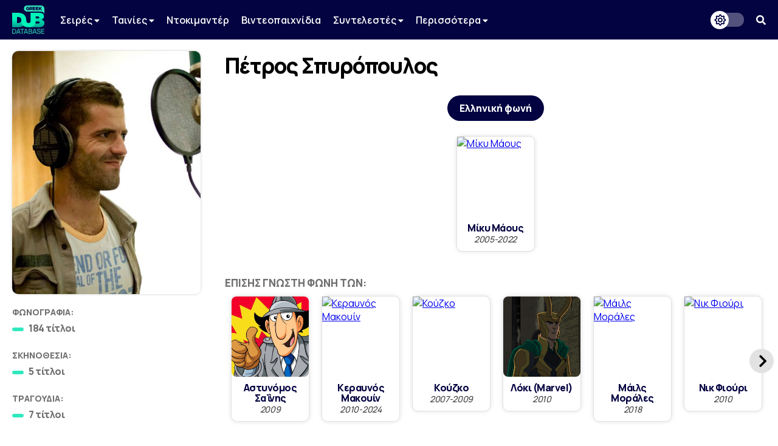

--- FILE ---
content_type: text/html; charset=UTF-8
request_url: https://www.greekdubdb.com/person?id=336
body_size: 17965
content:
<!DOCTYPE html>
<html lang="el">

<head>
	<meta charset="UTF-8">
	<link rel="icon" href="/images/favicon.svg">
	<link rel="mask-icon" href="/images/mask-icon.svg" color="#31E8BE">
	<link rel="apple-touch-icon" href="/images/apple-touch-icon.png">
	<meta name="viewport" content="width=device-width, initial-scale=1">
	<meta name="theme-color" content="#040341">
		<link type="text/css" rel="stylesheet" href="/style.css?Tuesday 13th of February 2024 11:20:04 PM">
	<link type="text/css" rel="stylesheet" href="https://use.fontawesome.com/releases/v5.14.0/css/all.css">
	<link href="https://fonts.googleapis.com/css2?family=Manrope:wght@200;300;400;500;600;700;800&amp;display=swap" rel="stylesheet">
	<link href="https://fonts.googleapis.com/css?family=Open+Sans:300,400,600,700,800%7CRoboto:100,300,400,500,700,900&amp;display=swap&amp;subset=greek" rel="stylesheet">
	<script src="https://ajax.googleapis.com/ajax/libs/jquery/3.5.1/jquery.min.js"></script>
	<link rel="stylesheet" type="text/css" href="slick/slick.css?Sunday 23rd of May 2021 09:09:26 PM"/>
	<script type="text/javascript" src="slick/slick.min.js"></script>
<!-- Global site tag (gtag.js) - Google Analytics -->
<script async src="https://www.googletagmanager.com/gtag/js?id=G-B7DVVLV5FR"></script>
<script>
  window.dataLayer = window.dataLayer || [];
  function gtag(){dataLayer.push(arguments);}
  gtag('js', new Date());

  gtag('config', 'G-B7DVVLV5FR');
</script>				
					
<script>
function openTab(evt, tabName) {
  var i, tabcontent, tablinks;
  tabcontent = document.getElementsByClassName("person-work");
  for (i = 0; i < tabcontent.length; i++) {
    tabcontent[i].style.position = "fixed";
    tabcontent[i].style.visibility = "hidden";
    tabcontent[i].style.opacity = "0";
    tabcontent[i].style.transition = "none";
  }

  tablinks = document.getElementsByClassName("t-person");
  for (i = 0; i < tablinks.length; i++) {
    tablinks[i].className = tablinks[i].className.replace(" active", "");
  }
  document.getElementById("job_"+tabName).style.visibility = "visible";
  document.getElementById("job_"+tabName).style.opacity = "1";
  document.getElementById("job_"+tabName).style.position = "unset";
  document.getElementById("job_"+tabName).style.transition = "opacity 600ms ease 0s, visibility 600ms ease 0s";
  evt.currentTarget.className += " active";
}
</script>
<html>

	<meta property="og:title" content="Πέτρος Σπυρόπουλος - Greek Dub DB" /><meta property="og:type" content="website" /><meta property="og:description" content="" /><meta name="description" content="" /><meta property="og:image" content="https://i.imgur.com/P5fZEBc.png" /><meta property="og:url" content="https://www.greekdubdb.com/person?id=336" /></head><body>
	<!--<div id="notice" class="ntc-hide">
		<div class="notice-close"><i class="fas fa-times"></i></div>
		<div class="notice-wrapper">
			<div class="notice-text">
				<span class="notice-normal">Λόγω έλλειψης παροχής στοιχείων από κανάλια ή διανομείς, σε ορισμένους τίτλους παρουσιάζονται ελλείψεις.</span>
				<span class="notice-light">Όποιος έχει τεκμηριωμένη γνώση επ' αυτών, θα ήταν χαρά μας, να επικοινωνήσει μαζί μας.</span>
			</div>
		</div>
	</div>
	<div id="notice_cookies">
		<div class="cookies_accept">Όλα</div>
		<div class="cookies_reject">Τα αναγκαία</div>
		<div class="notice-wrapper">
			<div class="notice-text">
				<span class="notice-normal">Αυτός ο ιστότοπος χρησιμοποιεί cookies.</span>
				<span class="notice-light">Μπορείτε να επιλέξετε ποιά cookies θα χρησιμοποιούμε. Μάθετε περισσότερα για τον τρόπο που χρησιμοποιούμε τα cookies στην <a href="/privacy"><b>Πολιτική Απορρήτου</b></a> μας.</span>
			</div>
		</div>
	</div>
	<script id="notice-js">
		const ntc_btn = document.querySelector(".notice-close");
		const ntc_btn_c = document.querySelector(".cookies_accept");
		const ntc_btn_r = document.querySelector(".cookies_reject");

		const currentChoice = localStorage.getItem("choice");
		const currentChoiceCookies = localStorage.getItem("cookies");
		if (currentChoice == "closed") {
		  //document.getElementById("notice").classList.add("ntc-hide");
		}

		if (getCookie("cookieConsent")=="accept"||getCookie("cookieConsent")=="deny") {
		  document.getElementById("notice_cookies").classList.add("ntc-hide");
		}

		ntc_btn.addEventListener("click", function () {
		  document.getElementById("notice").classList.toggle("ntc-hide");

		  let choice = "opened";
		  if (document.getElementById("notice").classList.contains("ntc-hide")) {
			choice = "closed";
		  }
		  localStorage.setItem("choice", choice);
		});
		
		ntc_btn_c.addEventListener("click", function () {
		  document.getElementById("notice_cookies").classList.toggle("ntc-hide");
		  var selector = document.getElementById("priv_selector")
		  if(selector !== null){
			selector.style.display="";
		  }
		  
		  if(document.querySelector(".priv_r") !== null){
			  document.querySelector(".priv_r").classList.add("priv-disabled");
		  }

		  let cookies = "unset";
		  if (document.getElementById("notice_cookies").classList.contains("ntc-hide")) {
			cookies = "accept";
		  }
		  setCookie("cookieConsent",cookies,365);
		  //localStorage.setItem("cookies", cookies);
		});
		ntc_btn_r.addEventListener("click", function () {
		  document.getElementById("notice_cookies").classList.toggle("ntc-hide");
		  var selector = document.getElementById("priv_selector")
		  if(selector !== null){
			selector.style.display="";
		  }
		  
		  if(document.querySelector(".priv_a") !== null){
			  document.querySelector(".priv_a").classList.add("priv-disabled");
		  }

		  let cookies = "unset";
		  if (document.getElementById("notice_cookies").classList.contains("ntc-hide")) {
			cookies = "deny";
		  }
		  setCookie("cookieConsent",cookies,365);
		  //localStorage.setItem("cookies", cookies);
		});
		function setCookie(cname, cvalue, exdays) {
		  var d = new Date();
		  d.setTime(d.getTime() + (exdays*24*60*60*1000));
		  var expires = "expires="+ d.toUTCString();
		  document.cookie = cname + "=" + cvalue + ";" + expires + ";path=/";
		}
		function getCookie(cname) {
		  var name = cname + "=";
		  var decodedCookie = decodeURIComponent(document.cookie);
		  var ca = decodedCookie.split(';');
		  for(var i = 0; i <ca.length; i++) {
			var c = ca[i];
			while (c.charAt(0) == ' ') {
			  c = c.substring(1);
			}
			if (c.indexOf(name) == 0) {
			  return c.substring(name.length, c.length);
			}
		  }
		  return "";
		}
	</script>-->
	<header>
		<div class="navbar">
			<div class="navbar-container row">
				 <div class="header-left">
					<div class="menu-button" id="mb" onclick="togleMenu(); togleMenuBg();">
						<i class="fas fa-bars"></i>
					</div>
					<a class="main-logo" href="/">
						<img src="/images/logo.svg">
					</a>
					<div class="menu" id="myLinks"><div class="dropdown" id="menu">
							<button class="dropbtn" id="menu">Σειρές 
							  <i class="fa fa-caret-down" style="font-size:14px"></i>
							</button>
							 <div class="dropdown-content" id="menu">
							 <a href="/series/cartoons" id="menu">Κινούμενα Σχέδια</a>
							 <a href="/series/liveaction" id="menu">Ζωντανής Δράσης</a>
							 <a href="/series/telenovelas" id="menu">Τηλενουβέλες</a>
							 <a href="/shows" id="menu">Εκπομπές</a>
							</div>
						</div>
						<div class="dropdown" id="menu">
							<button class="dropbtn" id="menu">Ταινίες 
							  <i class="fa fa-caret-down" style="font-size:14px"></i>
							</button>
							 <div class="dropdown-content" id="menu">
							 <a href="/movies/cartoons" id="menu">Κινούμενα Σχέδια</a>
							 <a href="/movies/liveaction" id="menu">Ζωντανής Δράσης</a>
							</div>
						</div>
						<a href="/documentaries" id="menu">Ντοκιμαντέρ</a>
						<a href="/videogames" id="menu">Βιντεοπαιχνίδια</a>
						<div class="dropdown" id="menu">
							<button class="dropbtn" id="menu">Συντελεστές 
							  <i class="fa fa-caret-down" style="font-size:14px"></i>
							</button>
							 <div class="dropdown-content" id="menu">
							 <a href="/actors" id="menu">Ηθοποιοί</a>
							 <a href="/directors" id="menu">Σκηνοθέτες</a>
							 <a href="/translators" id="menu">Μεταφραστές</a>
							 <a href="/singers" id="menu">Τραγουδιστές</a>
							 <a href="/lyricists" id="menu">Στιχουργοί</a>
							 <a href="/musicsupervisors" id="menu">Μουσικοί επιμελητές</a>
							 <a href="/adaptation" id="menu">Προσαρμογείς</a>
							 <a href="/soundrecorders" id="menu">Ηχολήπτες</a>
							 <a href="/audiomix" id="menu">Μίκτες ήχου</a>
							 </div>
						</div>
						<div class="dropdown" id="menu">
							<button class="dropbtn" id="menu">Περισσότερα
							  <i class="fa fa-caret-down" style="font-size:14px"></i>
							</button>
							 <div class="dropdown-content" id="menu">
							 <a href="/studios" id="menu">Στούντιο</a>
							 <a href="/companies" id="menu">Εταιρείες</a>
							 <a href="/networks" id="menu">Δίκτυα</a>
							 <a href="/distributors" id="menu">Διανομείς</a>
							 <a href="/characters" id="menu">Χαρακτήρες</a>
	<a href="/foreignactors" id="menu">Ξένοι ηθοποιοί</a>
							 </div>
						</div></div>
					<div class="menu-bg" id="myLinksBg" onclick="togleMenu(); togleMenuBg();"></div>
				</div>
				 <div class="header-right">
					<div class="dark-mode-button">
						<div class="btn-toggle"></div>
					</div>
					<script id="rendered-js">
						const btn = document.querySelector(".btn-toggle");

						const currentTheme = localStorage.getItem("theme");
						if (currentTheme == "dark") {
						  document.body.classList.add("dark-theme");
						}

						btn.addEventListener("click", function () {
						  document.body.classList.toggle("dark-theme");

						  let theme = "light";
						  if (document.body.classList.contains("dark-theme")) {
							theme = "dark";
						  }
						  localStorage.setItem("theme", theme);
						});
					</script><div class="search-button" onclick="togleSearch(&quot;visible&quot;, &quot;1&quot;)"><i class="fas fa-search" ></i></div>
			     </div>
				 <div class="header-search" style="visibility: hidden; opacity: 0;" id="srow">
					<form action="/search" id="searchform">
						<input name="q" onblur="if (this.value == &quot;&quot;) {this.placeholder = &quot;Αναζήτηση...&quot;;}" onfocus="if (this.value == &quot;Αναζήτηση...&quot;) {this.value = &quot;&quot;;}" type="text" placeholder="Αναζήτηση...">
						<span class="hide-search" onclick="togleSearch(&quot;hidden&quot;, &quot;0&quot;)"><i class="fas fa-times"></i></span>
					</form>
				 </div>
			</div>
		</div><script>
		function togleSearch(attr1, attr2) {
		  document.getElementById("srow").style.visibility = attr1;
		  document.getElementById("srow").style.opacity = attr2;
		}
		function togleMenu() {
		  var x = document.getElementById("myLinks");
		  var y = document.getElementById("mb");
		  
		  if(y.style.color === "rgb(49, 232, 190)" || y.style.color === "#31e8be"){
			  y.style.color="#fff";
			  y.style.transition = "color 600ms ease 0s";
		  }else{
			  y.style.color="#31e8be";
			  y.style.transition = "color 600ms ease 0s";
		  }
		  
		  if (x.style.visibility === "visible") {
			x.style.visibility = "hidden";
			x.style.opacity = "0";
		  } else {
			x.style.visibility = "visible";
			x.style.opacity = "1";
		  }
		}
		function togleMenuBg() {
		  var x = document.getElementById("myLinksBg");
		  if (x.style.visibility === "visible") {
			x.style.visibility = "hidden";
			x.style.opacity = "0";
			document.body.style.overflow = "unset";
		  } else {
			x.style.visibility = "visible";
			x.style.opacity = "1";
			document.body.style.overflow = "hidden";
		  }
		}
		</script>
	</header><div class="main-wrapper"><div class="container row"><title>Πέτρος Σπυρόπουλος - Greek Dub DB</title><div class="person-page"><div class="person-left"><div class="person-left-container"><div class="person-photo"><img class="personphoto" src="https://i.imgur.com/P5fZEBc.png" alt="Person photo"></div><div class="person-name">Πέτρος Σπυρόπουλος</div><div class="person-stats"><div class="person-stat">
								<div class="person-section-title">Φωνογραφία:</div>
								<div class="person-section"><seperator></seperator><div class="section-text">184 τίτλοι</div></div>
							</div><div class="person-stat">
								<div class="person-section-title">Σκηνοθεσία:</div>
								<div class="person-section"><seperator></seperator><div class="section-text">5 τίτλοι</div></div>
							</div><div class="person-stat">
								<div class="person-section-title">Τραγούδια:</div>
								<div class="person-section"><seperator></seperator><div class="section-text">7 τίτλοι</div></div>
							</div><div class="person-stat">
												<div class="person-section-title">Προσαρμογή:</div>
												<div class="person-section"><seperator></seperator><div class="section-text">3 τίτλοι</div></div>
											</div></div></div><br></div><div class="person-right"><div class="person-right-container"><div class="person-name">Πέτρος Σπυρόπουλος</div><div class="person-official-voices"><div class="person-voices-title">Ελληνική φωνή</div><div class="person-voices scroll"><div class="person-voice"><div class="person-voice-container"><div class="voice-photo"><a href="character?id=1"><img src="https://i.ibb.co/gzHPBF8/ct-mickeymouseandfriends-mickey-ddt-16970-4e99445d.jpg" alt="Μίκυ Μάους"></a></div><div class="voice-text"><div class="list-person-name"><a href="character?id=1">Μίκυ Μάους</a><div class="note">2005-2022</div></div></div></div></div></div></div><div class="person-official-voices"><div class="person-section-title">Επίσης γνωστή φωνή των:</div><div class="person-voices scroll"><div class="person-voice"><div class="person-voice-container"><div class="voice-photo"><a href="character?id=134"><img src="https://i.imgur.com/T9ktJ9K.png" alt="Αστυνόμος Σαΐνης"></a></div><div class="voice-text"><div class="list-person-name"><a href="character?id=134">Αστυνόμος Σαΐνης</a><div class="note">2009</div></div></div></div></div><div class="person-voice"><div class="person-voice-container"><div class="voice-photo"><a href="character?id=76"><img src="https://i.ibb.co/cTMft3z/0409LM.jpg" alt="Κεραυνός Μακουίν"></a></div><div class="voice-text"><div class="list-person-name"><a href="character?id=76">Κεραυνός Μακουίν</a><div class="note">2010-2024</div></div></div></div></div><div class="person-voice"><div class="person-voice-container"><div class="voice-photo"><a href="character?id=82"><img src="https://i.ibb.co/X7CBrky/Profile-Kuzco.jpg" alt="Κούζκο"></a></div><div class="voice-text"><div class="list-person-name"><a href="character?id=82">Κούζκο</a><div class="note">2007-2009</div></div></div></div></div><div class="person-voice"><div class="person-voice-container"><div class="voice-photo"><a href="character?id=435"><img src="https://i.imgur.com/huq7u1n.png" alt="Λόκι (Marvel)"></a></div><div class="voice-text"><div class="list-person-name"><a href="character?id=435">Λόκι (Marvel)</a><div class="note">2010</div></div></div></div></div><div class="person-voice"><div class="person-voice-container"><div class="voice-photo"><a href="character?id=320"><img src="https://cdn.vox-cdn.com/thumbor/1eKgOfVadCxCbrpxJSYPc3eJZOI=/0x0:1280x720/1400x1400/filters:focal(640x360:641x361)/cdn.vox-cdn.com/uploads/chorus_asset/file/22000282/maxresdefault.jpg" alt="Μάιλς Μοράλες "></a></div><div class="voice-text"><div class="list-person-name"><a href="character?id=320">Μάιλς Μοράλες </a><div class="note">2018</div></div></div></div></div><div class="person-voice"><div class="person-voice-container"><div class="voice-photo"><a href="character?id=432"><img src="https://i.namu.wiki/i/F78iArrIyxiDe-Ehtm6w5bAGJ7ZNkCV01yqQA7CYrEwtlkUlw3RVyvenxP-h6ycnCCEuYYW-6-8aL9bhSnBxGA.webp" alt="Νικ Φιούρι"></a></div><div class="voice-text"><div class="list-person-name"><a href="character?id=432">Νικ Φιούρι</a><div class="note">2010</div></div></div></div></div><div class="person-voice"><div class="person-voice-container"><div class="voice-photo"><a href="character?id=302"><img src="https://i.imgur.com/1SQXBrr.png" alt="Σπιρτούλης"></a></div><div class="voice-text"><div class="list-person-name"><a href="character?id=302">Σπιρτούλης</a><div class="note">2013</div></div></div></div></div><div class="person-voice"><div class="person-voice-container"><div class="voice-photo"><a href="character?id=418"><img src="https://i.imgur.com/mQ2bTZZ.png" alt="Τζόνι Στορμ (Ανθρώπινος Πυρσός)"></a></div><div class="voice-text"><div class="list-person-name"><a href="character?id=418">Τζόνι Στορμ (Ανθρώπινος Πυρσός)</a><div class="note">2018</div></div></div></div></div><div class="person-voice"><div class="person-voice-container"><div class="voice-photo"><a href="foreignactor?id=122"><img src="https://upload.wikimedia.org/wikipedia/commons/thumb/8/80/James_McAvoy_by_Gage_Skidmore_2.jpg/220px-James_McAvoy_by_Gage_Skidmore_2.jpg" alt="Τζέημς ΜακΆβοϊ"></a></div><div class="voice-text"><div class="list-person-name"><a href="foreignactor?id=122">Τζέημς ΜακΆβοϊ</a><div class="note">2005</div></div></div></div></div><div class="person-voice"><div class="person-voice-container"><div class="voice-photo"><a href="foreignactor?id=492"><img src="http://t2.gstatic.com/licensed-image?q=tbn:ANd9GcQj4EfBAuM6dfOITR7DReg4bzARwu3yeSjwGfGYzHfeBnKSSHLjrG09QT0eMXeI_QmD" alt="Φρεντ Άρμισεν"></a></div><div class="voice-text"><div class="list-person-name"><a href="foreignactor?id=492">Φρεντ Άρμισεν</a><div class="note">2013</div></div></div></div></div><div class="person-voice"><div class="person-voice-container"><div class="voice-photo"><a href="foreignactor?id=653"><img src="https://i.imgur.com/X0oG9nf.jpeg" alt="Κρις Πάρνελ"></a></div><div class="voice-text"><div class="list-person-name"><a href="foreignactor?id=653">Κρις Πάρνελ</a><div class="note">2021-2022</div></div></div></div></div><div class="person-voice"><div class="person-voice-container"><div class="voice-photo"><a href="foreignactor?id=643"><img src="https://upload.wikimedia.org/wikipedia/commons/thumb/6/6f/Danny_Pudi_by_Gage_Skidmore_2.jpg/1200px-Danny_Pudi_by_Gage_Skidmore_2.jpg" alt="Ντάνι Πιούντι"></a></div><div class="voice-text"><div class="list-person-name"><a href="foreignactor?id=643">Ντάνι Πιούντι</a><div class="note">2018</div></div></div></div></div><div class="person-voice"><div class="person-voice-container"><div class="voice-photo"><a href="foreignactor?id=414"><img src="https://www.yourbasin.com/wp-content/uploads/sites/78/2019/12/da542de31c1c41849a1fe73f93630878.jpg" alt="Τζακ Κουέιντ"></a></div><div class="voice-text"><div class="list-person-name"><a href="foreignactor?id=414">Τζακ Κουέιντ</a><div class="note">2018</div></div></div></div></div><div class="person-voice"><div class="person-voice-container"><div class="voice-photo"><a href="foreignactor?id=105"><img src="https://i.ibb.co/2SbXt8k/Michael-Sheen-at-Paley-Fest-2014.jpg" alt="Μάικλ Σην"></a></div><div class="voice-text"><div class="list-person-name"><a href="foreignactor?id=105">Μάικλ Σην</a><div class="note">2016-2023</div></div></div></div></div><div class="person-voice"><div class="person-voice-container"><div class="voice-photo"><a href="foreignactor?id=699"><img src="https://d1md8edy3s7xes.cloudfront.net/images/people/alan-tudyk-1-1200x1200" alt="Άλαν Τιούντικ"></a></div><div class="voice-text"><div class="list-person-name"><a href="foreignactor?id=699">Άλαν Τιούντικ</a><div class="note">2016-2025</div></div></div></div></div><div class="person-voice"><div class="person-voice-container"><div class="voice-photo"><a href="foreignactor?id=394"><img src="https://upload.wikimedia.org/wikipedia/commons/thumb/4/49/Owen_Wilson_Cannes_2011.jpg/220px-Owen_Wilson_Cannes_2011.jpg" alt="Όουεν Γουίλσον"></a></div><div class="voice-text"><div class="list-person-name"><a href="foreignactor?id=394">Όουεν Γουίλσον</a><div class="note">2014-2024</div></div></div></div></div><div class="person-voice"><div class="person-voice-container"><div class="voice-photo"><a href="foreignactor?id=428"><img src="https://encrypted-tbn2.gstatic.com/images?q=tbn:ANd9GcRZ2vrIQ6zzPWCMmybTsNbWbf0g2MvMCDFjquqqwnfRQN7ltaZ0" alt="Στήβεν Γιούν"></a></div><div class="voice-text"><div class="list-person-name"><a href="foreignactor?id=428">Στήβεν Γιούν</a><div class="note">2018</div></div></div></div></div></div></div>
							<script type="text/javascript">
								$(document).ready(function(){
								  $('.person-voices.scroll').slick({
									  infinite: false,
									  slidesToShow: 6,
									  slidesToScroll: 3,
									  responsive: [
										{
										  breakpoint: 1024,
										  settings: {
											slidesToShow: 4
										  }
										},
										{
										  breakpoint: 650,
										  settings: {
											slidesToShow: 3
										  }
										}
									]
								  });
								});
							</script><div class="person-menu-container"><div class="tabs-menu"><div class="t-person active" onclick="openTab(event,'actor')"><a>Φωνογραφία</a></div><div class="t-person" onclick="openTab(event,'director')"><a>Σκηνοθεσία</a></div><div class="t-person" onclick="openTab(event,'singer')"><a>Τραγούδι</a></div><div class="t-person" onclick="openTab(event,'cust_2')"><a>Προσαρμογή</a></div></div></div><div class="person-table-section"><div class="sort-table"><form action="include/sort.php" method=POST><select name="order"><option value=yeardesc>Χρόνολογικά (Φθίν)</option><option value=year>Χρόνολογικά (Αύξ)</option><option value=alpha>Αλφαβητικά</option></select> <input type="hidden" name="pagename" value=person> <input type="hidden" name="module" value=order> <input type="hidden" name="id" value=336> <button type="submit" name="sort">Ταξινόμηση</button></form></div><br><div class="person-work" id="job_actor"><div class="person-table-title">Σειρές Κινουμένων Σχεδίων</div><div class="person-table"><table class="t1"><tr><th>Έτος</th><th>Τίτλος</th><th>Χαρακτήρας</th><th>Σκηνοθεσία</th><th>Στούντιο</th></tr><tr><td class="t1-year">2025<td class="t1-name"><a href="title?id=4024&dub=1">Η Δική μου Ακαδημία Ηρώων</a> <br>Β' Κύκλος</td><td class="t1-char"><seperator></seperator><div class="section-text">Πρέζεντ Μάικ</div><space></space><seperator></seperator><div class="section-text">Μπεστ Τζίνιστ</td></td><td class="t1-direct"><seperator></seperator> <div class="section-text"><a href="person?id=2">Δημήτρης Σάρλος</a></div><space></space><seperator></seperator> <div class="section-text"><a href="person?id=255">Χίλντα Ηλιοπούλου</a><div class="note">σκηνοθέτις Δημήτρη Σάρλου</div></div></td><td class="t1-studio"><div class="wrapper" id="normal"><a href="studio?id=137"><img src="https://i.ibb.co/Jkscpbr/sierra.png" title="Sierra Recordings"></a></div><div class="wrapper" id="dark"><a href="studio?id=137"><img src="https://i.ibb.co/Jkscpbr/sierra.png" title="Sierra Recordings"></a></div></div></td></tr><tr><td class="t1-year">2024<td class="t1-name"><a href="title?id=5693">LEGO Pixar BrickToons</a> </td><td class="t1-char"><seperator></seperator><div class="section-text">Κεραυνός Μακουίν<div class="note">Ε01</div></td></td><td class="t1-direct"><seperator></seperator> <div class="section-text"><a href="person?id=254">Άννα Σταματίου</a></div></td><td class="t1-studio"><div class="wrapper" id="normal"><a href="studio?id=137"><img src="https://i.ibb.co/Jkscpbr/sierra.png" title="Sierra Recordings"></a></div><div class="wrapper" id="dark"><a href="studio?id=137"><img src="https://i.ibb.co/Jkscpbr/sierra.png" title="Sierra Recordings"></a></div></div></td></tr><tr><td class="t1-year">2024<td class="t1-name"><a href="title?id=5673">Μπλούι Μικρού Μήκους</a> </td><td class="t1-char"><seperator></seperator><div class="section-text">Παππούς</td></td><td class="t1-direct"><seperator></seperator> <div class="section-text"><a href="person?id=336">Πέτρος Σπυρόπουλος</a></div></td><td class="t1-studio"><div class="wrapper" id="normal"><a href="studio?id=137"><img src="https://i.ibb.co/Jkscpbr/sierra.png" title="Sierra Recordings"></a></div><div class="wrapper" id="dark"><a href="studio?id=137"><img src="https://i.ibb.co/Jkscpbr/sierra.png" title="Sierra Recordings"></a></div></div></td></tr><tr><td class="t1-year">2022<td class="t1-name"><a href="title?id=4727">Ζωούπολη+</a> </td><td class="t1-char"><seperator></seperator><div class="section-text">Αρκούδος</div><space></space><seperator></seperator><div class="section-text">Μνηστήρας</div><space></space><seperator></seperator><div class="section-text">Νεαρός Κοσλώφ</div><space></space><seperator></seperator><div class="section-text">Ντι Τζέι Ριγας</div><space></space><seperator></seperator><div class="section-text">Δούκας</td></td><td class="t1-direct"><seperator></seperator> <div class="section-text"><a href="person?id=2477">Σοφία Τσάκα</a></div></td><td class="t1-studio"><div class="wrapper" id="normal"><a href="studio?id=137"><img src="https://i.ibb.co/Jkscpbr/sierra.png" title="Sierra Recordings"></a></div><div class="wrapper" id="dark"><a href="studio?id=137"><img src="https://i.ibb.co/Jkscpbr/sierra.png" title="Sierra Recordings"></a></div></div></td></tr><tr><td class="t1-year">2022<td class="t1-name"><a href="title?id=4645">Αυτοκίνητα στο Δρόμο</a> </td><td class="t1-char"><seperator></seperator><div class="section-text">Κεραυνός Μακουίν</td></td><td class="t1-direct"><seperator></seperator> <div class="section-text"><a href="person?id=246">Κωνσταντίνος Κακκανάς</a></div></td><td class="t1-studio"><div class="wrapper" id="normal"><a href="studio?id=137"><img src="https://i.ibb.co/Jkscpbr/sierra.png" title="Sierra Recordings"></a></div><div class="wrapper" id="dark"><a href="studio?id=137"><img src="https://i.ibb.co/Jkscpbr/sierra.png" title="Sierra Recordings"></a></div></div></td></tr><tr><td class="t1-year">2022<td class="t1-name"><a href="title?id=4424">Υποθέσεις Ζώων</a> </td><td class="t1-char"><seperator></seperator><div class="section-text">Συμμετέχει</td></td><td class="t1-direct"><seperator></seperator> <div class="section-text"><a href="person?id=254">Άννα Σταματίου</a></div></td><td class="t1-studio"><div class="wrapper" id="normal"><a href="studio?id=137"><img src="https://i.ibb.co/Jkscpbr/sierra.png" title="Sierra Recordings"></a></div><div class="wrapper" id="dark"><a href="studio?id=137"><img src="https://i.ibb.co/Jkscpbr/sierra.png" title="Sierra Recordings"></a></div></div></td></tr><tr><td class="t1-year">2022<td class="t1-name"><a href="title?id=4024&dub=0">Η Δική μου Ακαδημία Ηρώων</a> <br>Α' Κύκλος</td><td class="t1-char"><seperator></seperator><div class="section-text">Πρέζεντ Μάικ</td></td><td class="t1-direct"><seperator></seperator> <div class="section-text"><a href="person?id=2">Δημήτρης Σάρλος</a></div><space></space><seperator></seperator> <div class="section-text"><a href="person?id=255">Χίλντα Ηλιοπούλου</a><div class="note">Σκηνοθέτις Δημήτρη Σάρλου</div></div></td><td class="t1-studio"><div class="wrapper" id="normal"><a href="studio?id=137"><img src="https://i.ibb.co/Jkscpbr/sierra.png" title="Sierra Recordings"></a></div><div class="wrapper" id="dark"><a href="studio?id=137"><img src="https://i.ibb.co/Jkscpbr/sierra.png" title="Sierra Recordings"></a></div></div></td></tr><tr><td class="t1-year">2021<td class="t1-name"><a href="title?id=4116">Διαστημικά Σκυλιά </a> </td><td class="t1-char"><seperator></seperator><div class="section-text">Εντ</td></td><td class="t1-direct"><seperator></seperator> <div class="section-text"><a href="person?id=336">Πέτρος Σπυρόπουλος</a></div></td><td class="t1-studio"><div class="wrapper" id="normal"><a href="studio?id=137"><img src="https://i.ibb.co/Jkscpbr/sierra.png" title="Sierra Recordings"></a></div><div class="wrapper" id="dark"><a href="studio?id=137"><img src="https://i.ibb.co/Jkscpbr/sierra.png" title="Sierra Recordings"></a></div></div></td></tr><tr><td class="t1-year">2021<td class="t1-name"><a href="title?id=3937">Sharkdog</a> </td><td class="t1-char"><seperator></seperator><div class="section-text">Καρχαρέξ</td></td><td class="t1-direct"><seperator></seperator> <div class="section-text"><a href="person?id=254">Άννα Σταματίου</a></div></td><td class="t1-studio"><div class="wrapper" id="normal"><a href="studio?id=137"><img src="https://i.ibb.co/Jkscpbr/sierra.png" title="Sierra Recordings"></a></div><div class="wrapper" id="dark"><a href="studio?id=137"><img src="https://i.ibb.co/Jkscpbr/sierra.png" title="Sierra Recordings"></a></div></div></td></tr><tr><td class="t1-year">2020<td class="t1-name"><a href="title?id=4182&dub=0">Τα Πρωινά του Μίκυ </a> <br>Επεισόδια 2020</td><td class="t1-char"><seperator></seperator><div class="section-text">Μίκυ</td></td><td class="t1-direct"><seperator></seperator> <div class="section-text"><a href="person?id=125">Αργύρης Παυλίδης</a></div></td><td class="t1-studio"><div class="wrapper" id="normal"><a href="studio?id=126"><img src="https://i.imgur.com/AOgR1Cw.png" title="Tanweer Studios"></a></div><div class="wrapper" id="dark"><a href="studio?id=126"><img src="https://i.imgur.com/bTaxn2l.png" title="Tanweer Studios"></a></div></div></td></tr><tr><td class="t1-year">2020<td class="t1-name"><a href="title?id=3818">Μίκυ Μάους: Τούρμπο-Απίθανες Ιστορίες</a> </td><td class="t1-char"><seperator></seperator><div class="section-text">Μίκυ</td></td><td class="t1-direct"><seperator></seperator> <div class="section-text"><a href="person?id=2477">Σοφία Τσάκα</a></div></td><td class="t1-studio"><div class="wrapper" id="normal"><a href="studio?id=1"><img src="https://i.ibb.co/3pHrxzj/sierra-post.png" title="Sierra Post"></a></div><div class="wrapper" id="dark"><a href="studio?id=1"><img src="https://i.ibb.co/3pHrxzj/sierra-post.png" title="Sierra Post"></a></div></div></td></tr><tr><td class="t1-year">2020<td class="t1-name"><a href="title?id=3003">Ζουζουνοφιλαράκια για Πάντα</a> </td><td class="t1-char"><seperator></seperator><div class="section-text">Λούι</div><space></space><seperator></seperator><div class="section-text">Γκλεν</td></td><td class="t1-direct"><seperator></seperator> <div class="section-text"><a href="person?id=336">Πέτρος Σπυρόπουλος</a></div></td><td class="t1-studio"><div class="wrapper" id="normal"><a href="studio?id=1"><img src="https://i.ibb.co/3pHrxzj/sierra-post.png" title="Sierra Post"></a></div><div class="wrapper" id="dark"><a href="studio?id=1"><img src="https://i.ibb.co/3pHrxzj/sierra-post.png" title="Sierra Post"></a></div></div></td></tr><tr><td class="t1-year">2020<td class="t1-name"><a href="title?id=2486">Τα Στοιχεία της Μπλου κι Εσύ</a> </td><td class="t1-char"><seperator></seperator><div class="section-text">Τζο</td></td><td class="t1-direct"><seperator></seperator> <div class="section-text"><a href="person?id=353">Σταύρος Σιούλης</a></div></td><td class="t1-studio"><div class="wrapper" id="normal"><a href="studio?id=126"><img src="https://i.imgur.com/AOgR1Cw.png" title="Tanweer Studios"></a></div><div class="wrapper" id="dark"><a href="studio?id=126"><img src="https://i.imgur.com/bTaxn2l.png" title="Tanweer Studios"></a></div></div></td></tr><tr><td class="t1-year">2019<td class="t1-name"><a href="title?id=1937">Μπλούι</a> </td><td class="t1-char"><seperator></seperator><div class="section-text">Μπαμπάς του Λάκι</div><space></space><seperator></seperator><div class="section-text">Θείος Στράιπ</td></td><td class="t1-direct"><seperator></seperator> <div class="section-text"><a href="person?id=336">Πέτρος Σπυρόπουλος</a></div></td><td class="t1-studio"><div class="wrapper" id="normal"><a href="studio?id=1"><img src="https://i.ibb.co/3pHrxzj/sierra-post.png" title="Sierra Post"></a></div><div class="wrapper" id="dark"><a href="studio?id=1"><img src="https://i.ibb.co/3pHrxzj/sierra-post.png" title="Sierra Post"></a></div></div></td></tr><tr><td class="t1-year">2019<td class="t1-name"><a href="title?id=1352&dub=1">Barbie: Dreamhouse Adventures</a> <br>Κ04-Κ05 (Go Team Roberts)</td><td class="t1-char"><seperator></seperator><div class="section-text">Τρέι</td></td><td class="t1-direct"><seperator></seperator> <div class="section-text"><a href="person?id=114">Μαρία Πλακίδη</a></div></td><td class="t1-studio"><div class="wrapper" id="normal"><a href="studio?id=1"><img src="https://i.ibb.co/3pHrxzj/sierra-post.png" title="Sierra Post"></a></div><div class="wrapper" id="dark"><a href="studio?id=1"><img src="https://i.ibb.co/3pHrxzj/sierra-post.png" title="Sierra Post"></a></div></div></td></tr><tr><td class="t1-year">2019<td class="t1-name"><a href="title?id=274">Παπιοπεριπέτειες (2017)</a> </td><td class="t1-char"><seperator></seperator><div class="section-text">Καρπούζι Μίκυ<div class="note">Guest Κ02Ε24</div></td></td><td class="t1-direct"><seperator></seperator> <div class="section-text"><a href="person?id=254">Άννα Σταματίου</a></div></td><td class="t1-studio"><div class="wrapper" id="normal"><a href="studio?id=137"><img src="https://i.ibb.co/Jkscpbr/sierra.png" title="Sierra Recordings"></a></div><div class="wrapper" id="dark"><a href="studio?id=137"><img src="https://i.ibb.co/Jkscpbr/sierra.png" title="Sierra Recordings"></a></div></div></td></tr><tr><td class="t1-year">2018<td class="t1-name"><a href="title?id=4425">Marvel: Οι Περιπέτειες των Υπερηρώων</a> </td><td class="t1-char"><seperator></seperator><div class="section-text">Μάιλς Μοράλες</div><space></space><seperator></seperator><div class="section-text">Τίνκερερ</div><space></space><seperator></seperator><div class="section-text">Ανθρώπινος Πυρσός</td></td><td class="t1-direct"><seperator></seperator> <div class="section-text"><a href="person?id=57">Τηλέμαχος Κρεβάικας</a></div></td><td class="t1-studio"><div class="wrapper" id="normal"><a href="studio?id=137"><img src="https://i.ibb.co/Jkscpbr/sierra.png" title="Sierra Recordings"></a></div><div class="wrapper" id="dark"><a href="studio?id=137"><img src="https://i.ibb.co/Jkscpbr/sierra.png" title="Sierra Recordings"></a></div></div></td></tr><tr><td class="t1-year">2018<td class="t1-name"><a href="title?id=4408">Παιδικά Τραγούδια με το Disney Junior</a> </td><td class="t1-char"><seperator></seperator><div class="section-text">Μίκυ</td></td><td class="t1-direct"><seperator></seperator> <div class="section-text"><a href="person?id=87">Αργύρης Κανδύλης</a></div><space></space><seperator></seperator> <div class="section-text"><a href="person?id=2477">Σοφία Τσάκα</a></div></td><td class="t1-studio"><div class="wrapper" id="normal"><a href="studio?id=1"><img src="https://i.ibb.co/3pHrxzj/sierra-post.png" title="Sierra Post"></a></div><div class="wrapper" id="dark"><a href="studio?id=1"><img src="https://i.ibb.co/3pHrxzj/sierra-post.png" title="Sierra Post"></a></div></div></td></tr><tr><td class="t1-year">2018<td class="t1-name"><a href="title?id=1595">Κορίτσια Χάρβεϊ για Πάντα! / Τα παιδιά της Οδού Χάρβεϊ </a> </td><td class="t1-char"><seperator></seperator><div class="section-text">Τάινι</div><space></space><seperator></seperator><div class="section-text">Ρίτσι Ριτς</td></td><td class="t1-direct"><seperator></seperator> <div class="section-text"><a href="person?id=957">Νεφέλη Κυριακίδη</a></div></td><td class="t1-studio"><div class="wrapper" id="normal"><a href="studio?id=1"><img src="https://i.ibb.co/3pHrxzj/sierra-post.png" title="Sierra Post"></a></div><div class="wrapper" id="dark"><a href="studio?id=1"><img src="https://i.ibb.co/3pHrxzj/sierra-post.png" title="Sierra Post"></a></div></div></td></tr><tr><td class="t1-year">2018<td class="t1-name"><a href="title?id=1352&dub=0">Barbie: Dreamhouse Adventures</a> <br>Κ01-Κ03</td><td class="t1-char"><seperator></seperator><div class="section-text">Τρέι</td></td><td class="t1-direct"><seperator></seperator> <div class="section-text"><a href="person?id=114">Μαρία Πλακίδη</a></div></td><td class="t1-studio"><div class="wrapper" id="normal"><a href="studio?id=1"><img src="https://i.ibb.co/3pHrxzj/sierra-post.png" title="Sierra Post"></a></div><div class="wrapper" id="dark"><a href="studio?id=1"><img src="https://i.ibb.co/3pHrxzj/sierra-post.png" title="Sierra Post"></a></div></div></td></tr><tr><td class="t1-year">2018<td class="t1-name"><a href="title?id=836">Ο Σπάιντερμαν της Μάρβελ</a> </td><td class="t1-char"><seperator></seperator><div class="section-text">Σπένσερ</div><space></space><seperator></seperator><div class="section-text">Μάιλς Μοράλες</div><space></space><seperator></seperator><div class="section-text">Κερτ Κόννορς</td></td><td class="t1-direct"><seperator></seperator> <div class="section-text"><a href="person?id=2477">Σοφία Τσάκα</a></div></td><td class="t1-studio"><div class="wrapper" id="normal"><a href="studio?id=1"><img src="https://i.ibb.co/3pHrxzj/sierra-post.png" title="Sierra Post"></a></div><div class="wrapper" id="dark"><a href="studio?id=1"><img src="https://i.ibb.co/3pHrxzj/sierra-post.png" title="Sierra Post"></a></div></div></td></tr><tr><td class="t1-year">2018<td class="t1-name"><a href="title?id=317">O Αντρέ Πήρε Δρόμο</a> </td><td class="t1-char"><seperator></seperator><div class="section-text">Τσομπάντο</td></td><td class="t1-direct"><seperator></seperator> <div class="section-text"><a href="person?id=254">Άννα Σταματίου</a></div></td><td class="t1-studio"><div class="wrapper" id="normal"><a href="studio?id=1"><img src="https://i.ibb.co/3pHrxzj/sierra-post.png" title="Sierra Post"></a></div><div class="wrapper" id="dark"><a href="studio?id=1"><img src="https://i.ibb.co/3pHrxzj/sierra-post.png" title="Sierra Post"></a></div></div></td></tr><tr><td class="t1-year">2018<td class="t1-name"><a href="title?id=147">Οι Γκριν στην Μεγαλούπολη</a> </td><td class="t1-char"><seperator></seperator><div class="section-text">Κρίκετ</td></td><td class="t1-direct"><seperator></seperator> <div class="section-text"><a href="person?id=254">Άννα Σταματίου</a></div></td><td class="t1-studio"><div class="wrapper" id="normal"><a href="studio?id=1"><img src="https://i.ibb.co/3pHrxzj/sierra-post.png" title="Sierra Post"></a></div><div class="wrapper" id="dark"><a href="studio?id=1"><img src="https://i.ibb.co/3pHrxzj/sierra-post.png" title="Sierra Post"></a></div></div><space></space><div class="wrapper" id="normal"><a href="studio?id=137"><img src="https://i.ibb.co/Jkscpbr/sierra.png" title="Sierra Recordings"></a></div><div class="wrapper" id="dark"><a href="studio?id=137"><img src="https://i.ibb.co/Jkscpbr/sierra.png" title="Sierra Recordings"></a></div></div></td></tr><tr><td class="t1-year">2017<td class="t1-name"><a href="title?id=3886">Monster High: Περιπέτειες της Monster Παρέας</a> </td><td class="t1-char"><seperator></seperator><div class="section-text">Ντέους</td></td><td class="t1-direct"><seperator></seperator> <div class="section-text"><a href="person?id=114">Μαρία Πλακίδη</a></div></td><td class="t1-studio"><div class="wrapper" id="normal"><a href="studio?id=1"><img src="https://i.ibb.co/3pHrxzj/sierra-post.png" title="Sierra Post"></a></div><div class="wrapper" id="dark"><a href="studio?id=1"><img src="https://i.ibb.co/3pHrxzj/sierra-post.png" title="Sierra Post"></a></div></div></td></tr><tr><td class="t1-year">2017<td class="t1-name"><a href="title?id=2873">Ant-Man (Μικρού Μήκους)</a> </td><td class="t1-char"><seperator></seperator><div class="section-text">Αυγοκέφαλος</td></td><td class="t1-direct"><seperator></seperator> <div class="section-text"><a href="person?id=254">Άννα Σταματίου</a></div></td><td class="t1-studio"><div class="wrapper" id="normal"><a href="studio?id=1"><img src="https://i.ibb.co/3pHrxzj/sierra-post.png" title="Sierra Post"></a></div><div class="wrapper" id="dark"><a href="studio?id=1"><img src="https://i.ibb.co/3pHrxzj/sierra-post.png" title="Sierra Post"></a></div></div></td></tr><tr><td class="t1-year">2017<td class="t1-name"><a href="title?id=2106">Τρελούτσικες Ιστορίες με τον Τσιπ και τον Ντέηλ  / Ιστορίες των Τσιπ και Ντέηλ</a> </td><td class="t1-char"><seperator></seperator><div class="section-text">Μίκυ</td></td><td class="t1-direct"><seperator></seperator> <div class="section-text"><a href="person?id=2477">Σοφία Τσάκα</a></div></td><td class="t1-studio"><div class="wrapper" id="normal"><a href="studio?id=1"><img src="https://i.ibb.co/3pHrxzj/sierra-post.png" title="Sierra Post"></a></div><div class="wrapper" id="dark"><a href="studio?id=1"><img src="https://i.ibb.co/3pHrxzj/sierra-post.png" title="Sierra Post"></a></div></div><space></space><div class="wrapper" id="normal"><a href="studio?id=137"><img src="https://i.ibb.co/Jkscpbr/sierra.png" title="Sierra Recordings"></a></div><div class="wrapper" id="dark"><a href="studio?id=137"><img src="https://i.ibb.co/Jkscpbr/sierra.png" title="Sierra Recordings"></a></div></div></td></tr><tr><td class="t1-year">2017<td class="t1-name"><a href="title?id=891&dub=0">Μαλλιά Κουβάρια: Η Σειρά / Ραπουνζέλ: Περιπέτειες Μαλλιά Κουβάρια</a> <br>Κ01-Κ02</td><td class="t1-char"><seperator></seperator><div class="section-text">Βάριαν<div class="note">ομιλία</div></td></td><td class="t1-direct"><seperator></seperator> <div class="section-text"><a href="person?id=254">Άννα Σταματίου</a></div></td><td class="t1-studio"><div class="wrapper" id="normal"><a href="studio?id=1"><img src="https://i.ibb.co/3pHrxzj/sierra-post.png" title="Sierra Post"></a></div><div class="wrapper" id="dark"><a href="studio?id=1"><img src="https://i.ibb.co/3pHrxzj/sierra-post.png" title="Sierra Post"></a></div></div></td></tr><tr><td class="t1-year">2017<td class="t1-name"><a href="title?id=554">Ο Μίκυ και οι Φίλοι του σε Αγώνες Ταχύτητας / Μίκυ Μάους: Τρελοπεριπέτειες</a> </td><td class="t1-char"><seperator></seperator><div class="section-text">Μίκυ</td></td><td class="t1-direct"><seperator></seperator> <div class="section-text"><a href="person?id=2477">Σοφία Τσάκα</a></div></td><td class="t1-studio"><div class="wrapper" id="normal"><a href="studio?id=1"><img src="https://i.ibb.co/3pHrxzj/sierra-post.png" title="Sierra Post"></a></div><div class="wrapper" id="dark"><a href="studio?id=1"><img src="https://i.ibb.co/3pHrxzj/sierra-post.png" title="Sierra Post"></a></div></div></td></tr><tr><td class="t1-year">2016<td class="t1-name"><a href="title?id=539&dub=4">Οι Περιπέτειες του Μαξ</a> <br>Ο Μαξ στον Ωκεανό (Atlantos)</td><td class="t1-char"><seperator></seperator><div class="section-text">Σπάικ</div><space></space><seperator></seperator><div class="section-text">Κοκκινογένης</td></td><td class="t1-direct"><seperator></seperator> <div class="section-text"><a href="person?id=82">Ηλίας Ζερβός</a></div></td><td class="t1-studio"><div class="wrapper" id="normal"><a href="studio?id=1"><img src="https://i.ibb.co/3pHrxzj/sierra-post.png" title="Sierra Post"></a></div><div class="wrapper" id="dark"><a href="studio?id=1"><img src="https://i.ibb.co/3pHrxzj/sierra-post.png" title="Sierra Post"></a></div></div></td></tr><tr><td class="t1-year">2015<td class="t1-name"><a href="title?id=854">Η Σταρ και οι Δυνάμεις του Κακού</a> </td><td class="t1-char"><seperator></seperator><div class="section-text">Μάρκο Ντίαζ</div><space></space><seperator></seperator><div class="section-text">Σενσέι Μπράντλεϊ</div><space></space><seperator></seperator><div class="section-text">Γλωσσάρικ (1η φωνή)<div class="note">Κ01-Κ03Ε21</div></div><space></space><seperator></seperator><div class="section-text">Βρεκεκέκος</div><space></space><seperator></seperator><div class="section-text">Διευθυντής Σκιβς (Κ01)</td></td><td class="t1-direct"><seperator></seperator> <div class="section-text"><a href="person?id=7">Ειρήνη Ασπιώτη</a></div></td><td class="t1-studio"><div class="wrapper" id="normal"><a href="studio?id=1"><img src="https://i.ibb.co/3pHrxzj/sierra-post.png" title="Sierra Post"></a></div><div class="wrapper" id="dark"><a href="studio?id=1"><img src="https://i.ibb.co/3pHrxzj/sierra-post.png" title="Sierra Post"></a></div></div></td></tr><tr><td class="t1-year">2015<td class="t1-name"><a href="title?id=562">Ο Μάιλς του Αύριο</a> </td><td class="t1-char"><seperator></seperator><div class="section-text">Λίο</td></td><td class="t1-direct"><seperator></seperator> <div class="section-text"><a href="person?id=1074">Μαριλίζ Ριτσάρδη</a></div></td><td class="t1-studio"><div class="wrapper" id="normal"><a href="studio?id=1"><img src="https://i.ibb.co/3pHrxzj/sierra-post.png" title="Sierra Post"></a></div><div class="wrapper" id="dark"><a href="studio?id=1"><img src="https://i.ibb.co/3pHrxzj/sierra-post.png" title="Sierra Post"></a></div></div></td></tr><tr><td class="t1-year">2015<td class="t1-name"><a href="title?id=539&dub=3">Οι Περιπέτειες του Μαξ</a> <br>Ο Μαξ σε Νέες Περιπέτειες (Maglica)</td><td class="t1-char"><seperator></seperator><div class="section-text">Σπάικ</td></td><td class="t1-direct"><seperator></seperator> <div class="section-text"><a href="person?id=82">Ηλίας Ζερβός</a></div></td><td class="t1-studio"><div class="wrapper" id="normal"><a href="studio?id=1"><img src="https://i.ibb.co/3pHrxzj/sierra-post.png" title="Sierra Post"></a></div><div class="wrapper" id="dark"><a href="studio?id=1"><img src="https://i.ibb.co/3pHrxzj/sierra-post.png" title="Sierra Post"></a></div></div></td></tr><tr><td class="t1-year">2015<td class="t1-name"><a href="title?id=511">Lolirock</a> </td><td class="t1-char"><seperator></seperator><div class="section-text">Μεμφίστο</td></td><td class="t1-direct"><seperator></seperator> <div class="section-text"><a href="person?id=254">Άννα Σταματίου</a></div></td><td class="t1-studio"><div class="wrapper" id="normal"><a href="studio?id=1"><img src="https://i.ibb.co/3pHrxzj/sierra-post.png" title="Sierra Post"></a></div><div class="wrapper" id="dark"><a href="studio?id=1"><img src="https://i.ibb.co/3pHrxzj/sierra-post.png" title="Sierra Post"></a></div></div></td></tr><tr><td class="t1-year">2014<td class="t1-name"><a href="title?id=556">Μίκυ Μάους / Ένα Καρτούν με τον Μίκυ / Μίκυ Μάους: Μικρο-ιστορίες</a> </td><td class="t1-char"><seperator></seperator><div class="section-text">Μίκυ</td></td><td class="t1-direct"><seperator></seperator> <div class="section-text"><a href="person?id=2477">Σοφία Τσάκα</a></div></td><td class="t1-studio"><div class="wrapper" id="normal"><a href="studio?id=1"><img src="https://i.ibb.co/3pHrxzj/sierra-post.png" title="Sierra Post"></a></div><div class="wrapper" id="dark"><a href="studio?id=1"><img src="https://i.ibb.co/3pHrxzj/sierra-post.png" title="Sierra Post"></a></div></div></td></tr><tr><td class="t1-year">2014<td class="t1-name"><a href="title?id=539&dub=2">Οι Περιπέτειες του Μαξ</a> <br>Ο Μαξ στους Δεινόσαυρους (Dinoterra)</td><td class="t1-char"><seperator></seperator><div class="section-text">Σπάικ</td></td><td class="t1-direct"><seperator></seperator> <div class="section-text"><a href="person?id=82">Ηλίας Ζερβός</a></div></td><td class="t1-studio"><div class="wrapper" id="normal"><a href="studio?id=1"><img src="https://i.ibb.co/3pHrxzj/sierra-post.png" title="Sierra Post"></a></div><div class="wrapper" id="dark"><a href="studio?id=1"><img src="https://i.ibb.co/3pHrxzj/sierra-post.png" title="Sierra Post"></a></div></div></td></tr><tr><td class="t1-year">2014<td class="t1-name"><a href="title?id=192">Ένα Καρτούν από τα Αυτοκίνητα: Ιστορίες από τα Μπουζί της Ωραίας Ελένης</a> </td><td class="t1-char"><seperator></seperator><div class="section-text">Κεραυνός Μακουήν</td></td><td class="t1-direct"><seperator></seperator> <div class="section-text"><a href="person?id=114">Μαρία Πλακίδη</a></div></td><td class="t1-studio"><div class="wrapper" id="normal"><a href="studio?id=1"><img src="https://i.ibb.co/3pHrxzj/sierra-post.png" title="Sierra Post"></a></div><div class="wrapper" id="dark"><a href="studio?id=1"><img src="https://i.ibb.co/3pHrxzj/sierra-post.png" title="Sierra Post"></a></div></div></td></tr><tr><td class="t1-year">2013<td class="t1-name"><a href="title?id=735">Ράντι Κάνιγκχαμ: Ένας Έφηβος Νίντζα</a> </td><td class="t1-char"><seperator></seperator><div class="section-text">Γουΐλιαμ Βάισροϊ Γ'</div><space></space><seperator></seperator><div class="section-text">Τζούλιαν</div><space></space><seperator></seperator><div class="section-text">Διευθυντής Σλίμοβιτς</td></td><td class="t1-direct"><seperator></seperator> <div class="section-text"><a href="person?id=254">Άννα Σταματίου</a></div></td><td class="t1-studio"><div class="wrapper" id="normal"><a href="studio?id=1"><img src="https://i.ibb.co/3pHrxzj/sierra-post.png" title="Sierra Post"></a></div><div class="wrapper" id="dark"><a href="studio?id=1"><img src="https://i.ibb.co/3pHrxzj/sierra-post.png" title="Sierra Post"></a></div></div></td></tr><tr><td class="t1-year">2013<td class="t1-name"><a href="title?id=567&dub=0">Η Μπουτίκ της Μίννι</a> <br>Κ01-Κ05</td><td class="t1-char"><seperator></seperator><div class="section-text">Μίκυ</td></td><td class="t1-direct"><seperator></seperator> <div class="section-text"><a href="person?id=2477">Σοφία Τσάκα</a></div></td><td class="t1-studio"><div class="wrapper" id="normal"><a href="studio?id=1"><img src="https://i.ibb.co/3pHrxzj/sierra-post.png" title="Sierra Post"></a></div><div class="wrapper" id="dark"><a href="studio?id=1"><img src="https://i.ibb.co/3pHrxzj/sierra-post.png" title="Sierra Post"></a></div></div></td></tr><tr><td class="t1-year">2012<td class="t1-name"><a href="title?id=2597">Ζωάκια με Λίγα Ρουχαλάκια</a> </td><td class="t1-char"><seperator></seperator><div class="section-text">?</td></td><td class="t1-direct"><seperator></seperator> <div class="section-text"><a href="person?id=254">Άννα Σταματίου</a></div></td><td class="t1-studio"><div class="wrapper" id="normal"><a href="studio?id=1"><img src="https://i.ibb.co/3pHrxzj/sierra-post.png" title="Sierra Post"></a></div><div class="wrapper" id="dark"><a href="studio?id=1"><img src="https://i.ibb.co/3pHrxzj/sierra-post.png" title="Sierra Post"></a></div></div></td></tr><tr><td class="t1-year">2012<td class="t1-name"><a href="title?id=740">Η Αχτύπητη Ομάδα</a> </td><td class="t1-char"><seperator></seperator><div class="section-text">Λέστερ</td></td><td class="t1-direct"><seperator></seperator> <div class="section-text"><a href="person?id=254">Άννα Σταματίου</a></div></td><td class="t1-studio"><div class="wrapper" id="normal"><a href="studio?id=1"><img src="https://i.ibb.co/3pHrxzj/sierra-post.png" title="Sierra Post"></a></div><div class="wrapper" id="dark"><a href="studio?id=1"><img src="https://i.ibb.co/3pHrxzj/sierra-post.png" title="Sierra Post"></a></div></div></td></tr><tr><td class="t1-year">2012<td class="t1-name"><a href="title?id=572">Monster High</a> </td><td class="t1-char"><seperator></seperator><div class="section-text">Ντέους Γκόργκον<div class="note">ύστερα</div></div><space></space><seperator></seperator><div class="section-text">Κλωντ Γουλφ<div class="note">ύστερα</div></div><space></space><seperator></seperator><div class="section-text">Χιθ Μπερνς<div class="note">ύστερα</div></div><space></space><seperator></seperator><div class="section-text">Γκιλ Γουέμπερ<div class="note">ύστερα</div></td></td><td class="t1-direct"><seperator></seperator> <div class="section-text"><a href="person?id=114">Μαρία Πλακίδη</a></div></td><td class="t1-studio"><div class="wrapper" id="normal"><a href="studio?id=1"><img src="https://i.ibb.co/3pHrxzj/sierra-post.png" title="Sierra Post"></a></div><div class="wrapper" id="dark"><a href="studio?id=1"><img src="https://i.ibb.co/3pHrxzj/sierra-post.png" title="Sierra Post"></a></div></div></td></tr><tr><td class="t1-year">2011<td class="t1-name"><a href="title?id=1415&dub=1">Ένα Καρτούν από το Toy Story</a> <br>Μισή Μερίδα Μπαζ </td><td class="t1-char"><seperator></seperator><div class="section-text">Παιχνίδι Μπαζ</td></td><td class="t1-direct"><seperator></seperator> <div class="section-text"><a href="person?id=119">Ηλίας Πλακίδης</a></div></td><td class="t1-studio"><div class="wrapper" id="normal"><a href="studio?id=1"><img src="https://i.ibb.co/3pHrxzj/sierra-post.png" title="Sierra Post"></a></div><div class="wrapper" id="dark"><a href="studio?id=1"><img src="https://i.ibb.co/3pHrxzj/sierra-post.png" title="Sierra Post"></a></div></div></td></tr><tr><td class="t1-year">2010<td class="t1-name"><a href="title?id=2317">Barbie Fashionistas</a> </td><td class="t1-char"><seperator></seperator><div class="section-text">Ρόκερ</td></td><td class="t1-direct"><seperator></seperator> <div class="section-text"><a href="person?id=622">Βασιλική Δήμου</a></div></td><td class="t1-studio"><div class="wrapper" id="normal"><a href="studio?id=1"><img src="https://i.ibb.co/3pHrxzj/sierra-post.png" title="Sierra Post"></a></div><div class="wrapper" id="dark"><a href="studio?id=1"><img src="https://i.ibb.co/3pHrxzj/sierra-post.png" title="Sierra Post"></a></div></div></td></tr><tr><td class="t1-year">2010<td class="t1-name"><a href="title?id=1749">Καρτούν, Πολύ Γέλιο!</a> </td><td class="t1-char"><seperator></seperator><div class="section-text">Μίκυ</td></td><td class="t1-direct"><seperator></seperator> <div class="section-text"><a href="person?id=2477">Σοφία Τσάκα</a></div></td><td class="t1-studio"><div class="wrapper" id="normal"><a href="studio?id=1"><img src="https://i.ibb.co/3pHrxzj/sierra-post.png" title="Sierra Post"></a></div><div class="wrapper" id="dark"><a href="studio?id=1"><img src="https://i.ibb.co/3pHrxzj/sierra-post.png" title="Sierra Post"></a></div></div></td></tr><tr><td class="t1-year">2010<td class="t1-name"><a href="title?id=1062&dub=0">Ομάδα Υπερηρώων / The Super Hero Squad Show </a> <br>Α' Κύκλος</td><td class="t1-char"><seperator></seperator><div class="section-text">Σίλβερ Σέρφερ</div><space></space><seperator></seperator><div class="section-text">Τυφλοπόντικας</div><space></space><seperator></seperator><div class="section-text">Φρύνος</div><space></space><seperator></seperator><div class="section-text">Νικ Φιούρι</div><space></space><seperator></seperator><div class="section-text">Λόκι</td></td><td class="t1-direct"><seperator></seperator> <div class="section-text"><a href="person?id=2477">Σοφία Τσάκα</a></div></td><td class="t1-studio"><div class="wrapper" id="normal"><a href="studio?id=1"><img src="https://i.ibb.co/3pHrxzj/sierra-post.png" title="Sierra Post"></a></div><div class="wrapper" id="dark"><a href="studio?id=1"><img src="https://i.ibb.co/3pHrxzj/sierra-post.png" title="Sierra Post"></a></div></div></td></tr><tr><td class="t1-year">2010<td class="t1-name"><a href="title?id=191">Ένα Καρτούν από τα Αυτοκίνητα: Οι Ιστορίες του Μπάρμπα</a> </td><td class="t1-char"><seperator></seperator><div class="section-text">Κεραυνός Μακουίν</td></td><td class="t1-direct"><seperator></seperator> <div class="section-text"><a href="person?id=114">Μαρία Πλακίδη</a></div></td><td class="t1-studio"><div class="wrapper" id="normal"><a href="studio?id=1"><img src="https://i.ibb.co/3pHrxzj/sierra-post.png" title="Sierra Post"></a></div><div class="wrapper" id="dark"><a href="studio?id=1"><img src="https://i.ibb.co/3pHrxzj/sierra-post.png" title="Sierra Post"></a></div></div></td></tr><tr><td class="t1-year">2009<td class="t1-name"><a href="title?id=916&dub=0">Οι Περιπέτειες των Γκάμι Μπέαρς / Τα Λαστιχένια Αρκουδάκια / Τα Έξι Αρκουδάκια</a> <br>Μεταγλώττιση DVD/Disney Junior</td><td class="t1-char"><seperator></seperator><div class="section-text">Συμμετέχει</td></td><td class="t1-direct"><seperator></seperator> <div class="section-text"><a href="person?id=82">Ηλίας Ζερβός</a></div></td><td class="t1-studio"><div class="wrapper" id="normal"><a href="studio?id=1"><img src="https://i.ibb.co/3pHrxzj/sierra-post.png" title="Sierra Post"></a></div><div class="wrapper" id="dark"><a href="studio?id=1"><img src="https://i.ibb.co/3pHrxzj/sierra-post.png" title="Sierra Post"></a></div></div></td></tr><tr><td class="t1-year">2009<td class="t1-name"><a href="title?id=640">Pelswick</a> </td><td class="t1-char"><seperator></seperator><div class="section-text">Έις Νακαμούρα</div><space></space><seperator></seperator><div class="section-text">Μπόιλντ Σκουλάρτζο</div><space></space><seperator></seperator><div class="section-text">Koς Τζίμμυ</td></td><td class="t1-direct"><seperator></seperator> <div class="section-text"><a href="person?id=57">Τηλέμαχος Κρεβάικας</a></div></td><td class="t1-studio"><div class="wrapper" id="normal"><a href="studio?id=1"><img src="https://i.ibb.co/3pHrxzj/sierra-post.png" title="Sierra Post"></a></div><div class="wrapper" id="dark"><a href="studio?id=1"><img src="https://i.ibb.co/3pHrxzj/sierra-post.png" title="Sierra Post"></a></div></div></td></tr><tr><td class="t1-year">2009<td class="t1-name"><a href="title?id=401&dub=4">Αστυνόμος Σαΐνης / Επιθεωρητής Σαΐνης</a> <br>Μεταγλώττιση KidsCo</td><td class="t1-char"><seperator></seperator><div class="section-text">Σαΐνης</td></td><td class="t1-direct"><seperator></seperator> <div class="section-text"><a href="person?id=57">Τηλέμαχος Κρεβάικας</a></div></td><td class="t1-studio"><div class="wrapper" id="normal"><a href="studio?id=1"><img src="https://i.ibb.co/3pHrxzj/sierra-post.png" title="Sierra Post"></a></div><div class="wrapper" id="dark"><a href="studio?id=1"><img src="https://i.ibb.co/3pHrxzj/sierra-post.png" title="Sierra Post"></a></div></div></td></tr><tr><td class="t1-year">2009<td class="t1-name"><a href="title?id=234&dub=4">Ντένις, ο Τρομερός (1986)</a> <br>Μεταγλώττιση KidsCo</td><td class="t1-char"><seperator></seperator><div class="section-text">Κος Μίτσελ</div><space></space><seperator></seperator><div class="section-text">Τζόι</td></td><td class="t1-direct"><seperator></seperator> <div class="section-text"><a href="person?id=57">Τηλέμαχος Κρεβάικας</a></div></td><td class="t1-studio"><div class="wrapper" id="normal"><a href="studio?id=1"><img src="https://i.ibb.co/3pHrxzj/sierra-post.png" title="Sierra Post"></a></div><div class="wrapper" id="dark"><a href="studio?id=1"><img src="https://i.ibb.co/3pHrxzj/sierra-post.png" title="Sierra Post"></a></div></div></td></tr><tr><td class="t1-year">2008<td class="t1-name"><a href="title?id=5644">GeoTrax</a> </td><td class="t1-char"><seperator></seperator><div class="section-text">Έρικ</td></td><td class="t1-direct"><seperator></seperator> <div class="section-text"><a href="person?id=119">Ηλίας Πλακίδης</a></div></td><td class="t1-studio"><div class="wrapper" id="normal"><a href="studio?id=1"><img src="https://i.ibb.co/3pHrxzj/sierra-post.png" title="Sierra Post"></a></div><div class="wrapper" id="dark"><a href="studio?id=1"><img src="https://i.ibb.co/3pHrxzj/sierra-post.png" title="Sierra Post"></a></div></div></td></tr><tr><td class="t1-year">2007<td class="t1-name"><a href="title?id=3586">Φίλμορ</a> </td><td class="t1-char"><seperator></seperator><div class="section-text">?</td></td><td class="t1-direct"><seperator></seperator> <div class="section-text"><a href="person?id=24">Ακίνδυνος Γκίκας</a></div></td><td class="t1-studio"><div class="wrapper" id="normal"><a href="studio?id=1"><img src="https://i.ibb.co/3pHrxzj/sierra-post.png" title="Sierra Post"></a></div><div class="wrapper" id="dark"><a href="studio?id=1"><img src="https://i.ibb.co/3pHrxzj/sierra-post.png" title="Sierra Post"></a></div></div></td></tr><tr><td class="t1-year">2007<td class="t1-name"><a href="title?id=950">Ο Αυτοκράτορας Πάει Σχολείο</a> </td><td class="t1-char"><seperator></seperator><div class="section-text">Κούζκο</td></td><td class="t1-direct"><seperator></seperator> <div class="section-text"><a href="person?id=24">Ακίνδυνος Γκίκας</a></div></td><td class="t1-studio"><div class="wrapper" id="normal"><a href="studio?id=1"><img src="https://i.ibb.co/3pHrxzj/sierra-post.png" title="Sierra Post"></a></div><div class="wrapper" id="dark"><a href="studio?id=1"><img src="https://i.ibb.co/3pHrxzj/sierra-post.png" title="Sierra Post"></a></div></div></td></tr><tr><td class="t1-year">2006<td class="t1-name"><a href="title?id=3123&dub=0">Demetan, το Βατραχάκι και η Φίλη του</a> <br>Επεισόδια 1-4, 9-13</td><td class="t1-char"><seperator></seperator><div class="section-text">Κιάτα (επ. 1)</div><space></space><seperator></seperator><div class="section-text">Ιποκίκι</div><space></space><seperator></seperator><div class="section-text">Κίαρλ (επ. 4)</div><space></space><seperator></seperator><div class="section-text">Ζάρι</div><space></space><seperator></seperator><div class="section-text">Γατόψαρο</td></td><td class="t1-direct"><seperator></seperator> <div class="section-text"><a href="person?id=158">Δήμητρα Δημητριάδου</a></div></td><td class="t1-studio"><div class="wrapper" id="normal"><a href="studio?id=149"><img src="https://i.imgur.com/S3agRNg.png" title="Funkey Studios"></a></div><div class="wrapper" id="dark"><a href="studio?id=149"><img src="https://i.imgur.com/S3agRNg.png" title="Funkey Studios"></a></div></div></td></tr><tr><td class="t1-year">2006<td class="t1-name"><a href="title?id=620&dub=1">Μια Φορά κι έναν Καιρό ήταν ο Άνθρωπος</a> <br>Μεταγλώττση DVD (Επ. 1-4)</td><td class="t1-char"><seperator></seperator><div class="section-text">Συμμετέχει<div class="note">επ. 4</div></td></td><td class="t1-direct"><seperator></seperator> <div class="section-text"><a href="person?id=194">Μιχάλης Μπαλής</a></div></td><td class="t1-studio"><div class="wrapper" id="normal"><a href="studio?id=149"><img src="https://i.imgur.com/S3agRNg.png" title="Funkey Studios"></a></div><div class="wrapper" id="dark"><a href="studio?id=149"><img src="https://i.imgur.com/S3agRNg.png" title="Funkey Studios"></a></div></div></td></tr><tr><td class="t1-year">2006<td class="t1-name"><a href="title?id=620&dub=2">Μια Φορά κι έναν Καιρό ήταν ο Άνθρωπος</a> <br>Μεταγλώττιση DVD (Επ. 5-26)</td><td class="t1-char"><seperator></seperator><div class="section-text">Πέτρος</div><space></space><seperator></seperator><div class="section-text">Νταής (επ. 5-10, 18-23, 25)</div><space></space><seperator></seperator><div class="section-text">Κοντός (1 επ.)</td></td><td class="t1-direct"><seperator></seperator> <div class="section-text"><a href="person?id=158">Δήμητρα Δημητριάδου</a></div></td><td class="t1-studio"><div class="wrapper" id="normal"><a href="studio?id=149"><img src="https://i.imgur.com/S3agRNg.png" title="Funkey Studios"></a></div><div class="wrapper" id="dark"><a href="studio?id=149"><img src="https://i.imgur.com/S3agRNg.png" title="Funkey Studios"></a></div></div></td></tr><tr><td class="t1-year">2006<td class="t1-name"><a href="title?id=558">Η Λέσχη του Μίκυ (2006)/ Το Κλαμπ του Μίκυ Μάους / Μίκυ Μάους: Παίζω και Μαθαίνω</a> </td><td class="t1-char"><seperator></seperator><div class="section-text">Μίκυ</td></td><td class="t1-direct"><seperator></seperator> <div class="section-text"><a href="person?id=119">Ηλίας Πλακίδης</a><div class="note">Κ01-Κ03</div></div><space></space><seperator></seperator> <div class="section-text"><a href="person?id=2477">Σοφία Τσάκα</a><div class="note">Κ04</div></div></td><td class="t1-studio"><div class="wrapper" id="normal"><a href="studio?id=1"><img src="https://i.ibb.co/3pHrxzj/sierra-post.png" title="Sierra Post"></a></div><div class="wrapper" id="dark"><a href="studio?id=1"><img src="https://i.ibb.co/3pHrxzj/sierra-post.png" title="Sierra Post"></a></div></div></td></tr><tr><td class="t1-year">2005<td class="t1-name"><a href="title?id=1044&dub=0">Κυνηγοί Φαντασμάτων</a> <br>Μεταγλώττιση ΜακεδονίαTV</td><td class="t1-char"><seperator></seperator><div class="section-text">Γουίνστον</div><space></space><seperator></seperator><div class="section-text">Ρέι</div><space></space><seperator></seperator><div class="section-text">Πήτερ<div class="note">μερικά επεισόδια</div></td></td><td class="t1-direct"><seperator></seperator> <div class="section-text"><a href="person?id=158">Δήμητρα Δημητριάδου</a></div></td><td class="t1-studio"><div class="wrapper" id="normal"><a href="studio?id=10"><img src="https://i.imgur.com/50qbm8y.png" title="Studio Triton"></a></div><div class="wrapper" id="dark"><a href="studio?id=10"><img src="https://i.imgur.com/JeRSKTk.png" title="Studio Triton"></a></div></div></td></tr><tr><td class="t1-year">2005<td class="t1-name"><a href="title?id=384&dub=1">Η Λέσχη του Μίκυ / Ο Μίκυ και η Παρέα του</a> <br>Μεταγλώττιση ΕΡΤ (Κ03 + Κ02Ε09-10, 12-13)</td><td class="t1-char"><seperator></seperator><div class="section-text">Μίκυ</td></td><td class="t1-direct"><seperator></seperator> <div class="section-text"><a href="person?id=119">Ηλίας Πλακίδης</a></div></td><td class="t1-studio"><div class="wrapper" id="normal"><a href="studio?id=1"><img src="https://i.ibb.co/3pHrxzj/sierra-post.png" title="Sierra Post"></a></div><div class="wrapper" id="dark"><a href="studio?id=1"><img src="https://i.ibb.co/3pHrxzj/sierra-post.png" title="Sierra Post"></a></div></div></td></tr></table></div><br><div class="person-table-title">Ταινίες Κινουμένων Σχεδίων</div><div class="person-table"><table class="t1"><tr><th>Έτος</th><th>Τίτλος</th><th>Χαρακτήρας</th><th>Σκηνοθεσία</th><th>Στούντιο</th></tr><tr><td class="t1-year">2025<td class="t1-name"><a href="title?id=5920">Ζωούπολη 2</a> </td><td class="t1-char"><seperator></seperator><div class="section-text">Ντιούκ Γουίζελτον</td></td><td class="t1-direct"><seperator></seperator> <div class="section-text"><a href="person?id=334">Ιφιγένεια Στάικου</a></div></td><td class="t1-studio"><div class="wrapper" id="normal"><a href="studio?id=1"><img src="https://i.ibb.co/3pHrxzj/sierra-post.png" title="Sierra Post"></a></div><div class="wrapper" id="dark"><a href="studio?id=1"><img src="https://i.ibb.co/3pHrxzj/sierra-post.png" title="Sierra Post"></a></div></div></td></tr><tr><td class="t1-year">2024<td class="t1-name"><a href="title?id=5670">Οι Γκριν στη Μεγαλούπολη - Η Ταινία: Διακοπές στο Διάστημα</a> </td><td class="t1-char"><seperator></seperator><div class="section-text">Κρίκετ</td></td><td class="t1-direct"><seperator></seperator> <div class="section-text"><a href="person?id=254">Άννα Σταματίου</a></div></td><td class="t1-studio"><div class="wrapper" id="normal"><a href="studio?id=137"><img src="https://i.ibb.co/Jkscpbr/sierra.png" title="Sierra Recordings"></a></div><div class="wrapper" id="dark"><a href="studio?id=137"><img src="https://i.ibb.co/Jkscpbr/sierra.png" title="Sierra Recordings"></a></div></div></td></tr><tr><td class="t1-year">2023<td class="t1-name"><a href="title?id=5398">Χριστουγεννάκια με τους Γκριν στη Μεγαλούπολη</a> </td><td class="t1-char"><seperator></seperator><div class="section-text">Κρίκετ</td></td><td class="t1-direct"><seperator></seperator> <div class="section-text"><a href="person?id=254">Άννα Σταματίου</a></div></td><td class="t1-studio"><div class="wrapper" id="normal"><a href="studio?id=137"><img src="https://i.ibb.co/Jkscpbr/sierra.png" title="Sierra Recordings"></a></div><div class="wrapper" id="dark"><a href="studio?id=137"><img src="https://i.ibb.co/Jkscpbr/sierra.png" title="Sierra Recordings"></a></div></div></td></tr><tr><td class="t1-year">2023<td class="t1-name"><a href="title?id=5112">Σούπερ Φαντασμαγορικές Εαρινές Ταινιούλες με το Φάντασμα και την Μόλι ΜακΓκι</a> </td><td class="t1-char"><seperator></seperator><div class="section-text">Κρίκετ</td></td><td class="t1-direct"><seperator></seperator> <div class="section-text"><a href="person?id=334">Ιφιγένεια Στάικου</a></div></td><td class="t1-studio"><div class="wrapper" id="normal"><a href="studio?id=137"><img src="https://i.ibb.co/Jkscpbr/sierra.png" title="Sierra Recordings"></a></div><div class="wrapper" id="dark"><a href="studio?id=137"><img src="https://i.ibb.co/Jkscpbr/sierra.png" title="Sierra Recordings"></a></div></div></td></tr><tr><td class="t1-year">2023<td class="t1-name"><a href="title?id=4986">Οι Γκριν στη Μεγαλούπολη: Ζομπι-θώνιος</a> </td><td class="t1-char"><seperator></seperator><div class="section-text">Κρίκετ</td></td><td class="t1-direct"><seperator></seperator> <div class="section-text"><a href="person?id=254">Άννα Σταματίου</a></div></td><td class="t1-studio"><div class="wrapper" id="normal"><a href="studio?id=137"><img src="https://i.ibb.co/Jkscpbr/sierra.png" title="Sierra Recordings"></a></div><div class="wrapper" id="dark"><a href="studio?id=137"><img src="https://i.ibb.co/Jkscpbr/sierra.png" title="Sierra Recordings"></a></div></div></td></tr><tr><td class="t1-year">2023<td class="t1-name"><a href="title?id=4600">Μπελ: Ο Δράκος και η Πριγκίπισσα</a> </td><td class="t1-char"><seperator></seperator><div class="section-text">Συμμετέχει</td></td><td class="t1-direct"><seperator></seperator> <div class="section-text"><a href="person?id=2">Δημήτρης Σάρλος</a></div></td><td class="t1-studio"><div class="wrapper" id="normal"><a href="studio?id=137"><img src="https://i.ibb.co/Jkscpbr/sierra.png" title="Sierra Recordings"></a></div><div class="wrapper" id="dark"><a href="studio?id=137"><img src="https://i.ibb.co/Jkscpbr/sierra.png" title="Sierra Recordings"></a></div></div></td></tr><tr><td class="t1-year">2022<td class="t1-name"><a href="title?id=4700">Ο Κοτολαγός και το Χάμστερ του Σκότους</a> </td><td class="t1-char"><seperator></seperator><div class="section-text">Συμμετέχει</td></td><td class="t1-direct"><seperator></seperator> <div class="section-text"><a href="person?id=254">Άννα Σταματίου</a></div></td><td class="t1-studio"><div class="wrapper" id="normal"><a href="studio?id=1"><img src="https://i.ibb.co/3pHrxzj/sierra-post.png" title="Sierra Post"></a></div><div class="wrapper" id="dark"><a href="studio?id=1"><img src="https://i.ibb.co/3pHrxzj/sierra-post.png" title="Sierra Post"></a></div></div></td></tr><tr><td class="t1-year">2022<td class="t1-name"><a href="title?id=4430">Ο Ντογκτανιάν και οι Τρεις Σωματοφύλακες</a> </td><td class="t1-char"><seperator></seperator><div class="section-text">Σάντι</td></td><td class="t1-direct"><seperator></seperator> <div class="section-text"><a href="person?id=254">Άννα Σταματίου</a></div></td><td class="t1-studio"><div class="wrapper" id="normal"><a href="studio?id=1"><img src="https://i.ibb.co/3pHrxzj/sierra-post.png" title="Sierra Post"></a></div><div class="wrapper" id="dark"><a href="studio?id=1"><img src="https://i.ibb.co/3pHrxzj/sierra-post.png" title="Sierra Post"></a></div></div></td></tr><tr><td class="t1-year">2022<td class="t1-name"><a href="title?id=4404">Αίνμπο: Πριγκίπισσα του Αμαζονίου</a> </td><td class="t1-char"><seperator></seperator><div class="section-text">Ντίλο</td></td><td class="t1-direct"><seperator></seperator> <div class="section-text"><a href="person?id=492">Ηδύλη Κυριακίδη</a></div></td><td class="t1-studio"><div class="wrapper" id="normal"><a href="studio?id=122"><img src="https://i.imgur.com/xHyZski.png" title="Open Studio Post"></a></div><div class="wrapper" id="dark"><a href="studio?id=122"><img src="https://i.imgur.com/toh46lk.png" title="Open Studio Post"></a></div></div></td></tr><tr><td class="t1-year">2021<td class="t1-name"><a href="title?id=5519">Αγαπητό Ημερολόγιο: Οι Πρώτες Φάρσες του Κόσμου</a> </td><td class="t1-char"><seperator></seperator><div class="section-text">Θουνκ</td></td><td class="t1-direct"><seperator></seperator> <div class="section-text"><a href="person?id=82">Ηλίας Ζερβός</a></div></td><td class="t1-studio"><div class="wrapper" id="normal"><a href="studio?id=46"><img src="https://i.imgur.com/OaPps8g.png" title="Power Media Productions"></a></div><div class="wrapper" id="dark"><a href="studio?id=46"><img src="https://i.imgur.com/OaPps8g.png" title="Power Media Productions"></a></div></div></td></tr><tr><td class="t1-year">2021<td class="t1-name"><a href="title?id=4023">Sharkdog: Φανταστικό Χάλοουϊν</a> </td><td class="t1-char"><seperator></seperator><div class="section-text">Καρχαρέξ</td></td><td class="t1-direct"><seperator></seperator> <div class="section-text"><a href="person?id=254">Άννα Σταματίου</a></div></td><td class="t1-studio"><div class="wrapper" id="normal"><a href="studio?id=137"><img src="https://i.ibb.co/Jkscpbr/sierra.png" title="Sierra Recordings"></a></div><div class="wrapper" id="dark"><a href="studio?id=137"><img src="https://i.ibb.co/Jkscpbr/sierra.png" title="Sierra Recordings"></a></div></div></td></tr><tr><td class="t1-year">2021<td class="t1-name"><a href="title?id=3707">Οι Κρουντς 2: Νέα Εποχή</a> </td><td class="t1-char"><seperator></seperator><div class="section-text">Θουνκ</td></td><td class="t1-direct"><seperator></seperator> <div class="section-text"><a href="person?id=82">Ηλίας Ζερβός</a></div></td><td class="t1-studio"><div class="wrapper" id="normal"><a href="studio?id=46"><img src="https://i.imgur.com/OaPps8g.png" title="Power Media Productions"></a></div><div class="wrapper" id="dark"><a href="studio?id=46"><img src="https://i.imgur.com/OaPps8g.png" title="Power Media Productions"></a></div></div></td></tr><tr><td class="t1-year">2020<td class="t1-name"><a href="title?id=2529">Barbie: Οι Περιπέτειες της Πριγκίπισσας</a> </td><td class="t1-char"><seperator></seperator><div class="section-text">Τρέι<div class="note">	</div></div><space></space><seperator></seperator><div class="section-text">Φρουρός #1</td></td><td class="t1-direct"><seperator></seperator> <div class="section-text"><a href="person?id=114">Μαρία Πλακίδη</a></div></td><td class="t1-studio"><div class="wrapper" id="normal"><a href="studio?id=1"><img src="https://i.ibb.co/3pHrxzj/sierra-post.png" title="Sierra Post"></a></div><div class="wrapper" id="dark"><a href="studio?id=1"><img src="https://i.ibb.co/3pHrxzj/sierra-post.png" title="Sierra Post"></a></div></div></td></tr><tr><td class="t1-year">2020<td class="t1-name"><a href="title?id=1635">Φύγαμε</a> </td><td class="t1-char"><seperator></seperator><div class="section-text">Συμμετέχει</td></td><td class="t1-direct"><seperator></seperator> <div class="section-text"><a href="person?id=162">Χρήστος Θάνος</a></div></td><td class="t1-studio"><div class="wrapper" id="normal"><a href="studio?id=1"><img src="https://i.ibb.co/3pHrxzj/sierra-post.png" title="Sierra Post"></a></div><div class="wrapper" id="dark"><a href="studio?id=1"><img src="https://i.ibb.co/3pHrxzj/sierra-post.png" title="Sierra Post"></a></div></div></td></tr><tr><td class="t1-year">2019<td class="t1-name"><a href="title?id=2108">Ο Γάτος, ο Φευγάτος</a> </td><td class="t1-char"><seperator></seperator><div class="section-text">Μοναχός Αντιλόπη</td></td><td class="t1-direct"><seperator></seperator> <div class="section-text"><a href="person?id=162">Χρήστος Θάνος</a></div></td><td class="t1-studio"><div class="wrapper" id="normal"><a href="studio?id=12"><img src="https://i.imgur.com/CKcfMQY.png" title="AbFab Productions"></a></div><div class="wrapper" id="dark"><a href="studio?id=12"><img src="https://i.imgur.com/CKcfMQY.png" title="AbFab Productions"></a></div></div></td></tr><tr><td class="t1-year">2019<td class="t1-name"><a href="title?id=1864">Ο Μαγικός Κήπος (2017)</a> </td><td class="t1-char"><seperator></seperator><div class="section-text">Ψείρας</td></td><td class="t1-direct"><seperator></seperator> <div class="section-text"><a href="person?id=162">Χρήστος Θάνος</a></div></td><td class="t1-studio"><div class="wrapper" id="normal"><a href="studio?id=12"><img src="https://i.imgur.com/CKcfMQY.png" title="AbFab Productions"></a></div><div class="wrapper" id="dark"><a href="studio?id=12"><img src="https://i.imgur.com/CKcfMQY.png" title="AbFab Productions"></a></div></div></td></tr><tr><td class="t1-year">2018<td class="t1-name"><a href="title?id=2116">Το Αστέρι των Χριστουγέννων</a> </td><td class="t1-char"><seperator></seperator><div class="section-text">Μπο</td></td><td class="t1-direct"><seperator></seperator> <div class="section-text"><a href="person?id=2477">Σοφία Τσάκα</a></div></td><td class="t1-studio"><div class="wrapper" id="normal"><a href="studio?id=1"><img src="https://i.ibb.co/3pHrxzj/sierra-post.png" title="Sierra Post"></a></div><div class="wrapper" id="dark"><a href="studio?id=1"><img src="https://i.ibb.co/3pHrxzj/sierra-post.png" title="Sierra Post"></a></div></div></td></tr><tr><td class="t1-year">2018<td class="t1-name"><a href="title?id=1852">Το Γατοξόρκι</a> </td><td class="t1-char"><seperator></seperator><div class="section-text">Μέλοου</td></td><td class="t1-direct"><seperator></seperator> <div class="section-text"><a href="person?id=254">Άννα Σταματίου</a></div></td><td class="t1-studio"><div class="wrapper" id="normal"><a href="studio?id=1"><img src="https://i.ibb.co/3pHrxzj/sierra-post.png" title="Sierra Post"></a></div><div class="wrapper" id="dark"><a href="studio?id=1"><img src="https://i.ibb.co/3pHrxzj/sierra-post.png" title="Sierra Post"></a></div></div></td></tr><tr><td class="t1-year">2018<td class="t1-name"><a href="title?id=734">Ραλφ Εναντίον Ίντερνετ</a> </td><td class="t1-char"><seperator></seperator><div class="section-text">Σόνικ</div><space></space><seperator></seperator><div class="section-text">Τζίμμυ</td></td><td class="t1-direct"><seperator></seperator> <div class="section-text"><a href="person?id=24">Ακίνδυνος Γκίκας</a></div></td><td class="t1-studio"><div class="wrapper" id="normal"><a href="studio?id=1"><img src="https://i.ibb.co/3pHrxzj/sierra-post.png" title="Sierra Post"></a></div><div class="wrapper" id="dark"><a href="studio?id=1"><img src="https://i.ibb.co/3pHrxzj/sierra-post.png" title="Sierra Post"></a></div></div></td></tr><tr><td class="t1-year">2017<td class="t1-name"><a href="title?id=4045">Monster High: Ηλεκτρόμορφες</a> </td><td class="t1-char"><seperator></seperator><div class="section-text">Ρέιθ</div><space></space><seperator></seperator><div class="section-text">Ντέους</td></td><td class="t1-direct"><seperator></seperator> <div class="section-text"><a href="person?id=114">Μαρία Πλακίδη</a></div></td><td class="t1-studio"><div class="wrapper" id="normal"><a href="studio?id=1"><img src="https://i.ibb.co/3pHrxzj/sierra-post.png" title="Sierra Post"></a></div><div class="wrapper" id="dark"><a href="studio?id=1"><img src="https://i.ibb.co/3pHrxzj/sierra-post.png" title="Sierra Post"></a></div></div></td></tr><tr><td class="t1-year">2017<td class="t1-name"><a href="title?id=3805">Σχολή Αγώνων της Δεσποινίδας Φρίτερ</a> </td><td class="t1-char"><seperator></seperator><div class="section-text">Κεραυνός Μακουίν</td></td><td class="t1-direct"><seperator></seperator> <div class="section-text"><a href="person?id=114">Μαρία Πλακίδη</a></div></td><td class="t1-studio"><div class="wrapper" id="normal"><a href="studio?id=1"><img src="https://i.ibb.co/3pHrxzj/sierra-post.png" title="Sierra Post"></a></div><div class="wrapper" id="dark"><a href="studio?id=1"><img src="https://i.ibb.co/3pHrxzj/sierra-post.png" title="Sierra Post"></a></div></div></td></tr><tr><td class="t1-year">2017<td class="t1-name"><a href="title?id=2522">Μαλλιά Κουβάρια: Πριν το Ζήσαν Κι Αυτοί Καλά</a> </td><td class="t1-char"><seperator></seperator><div class="section-text">Βάριαν</td></td><td class="t1-direct"><seperator></seperator> <div class="section-text"><a href="person?id=254">Άννα Σταματίου</a></div></td><td class="t1-studio"><div class="wrapper" id="normal"><a href="studio?id=1"><img src="https://i.ibb.co/3pHrxzj/sierra-post.png" title="Sierra Post"></a></div><div class="wrapper" id="dark"><a href="studio?id=1"><img src="https://i.ibb.co/3pHrxzj/sierra-post.png" title="Sierra Post"></a></div></div></td></tr><tr><td class="t1-year">2016<td class="t1-name"><a href="title?id=4593">Παπιοχριστούγεννα: Οι Ξεχωριστές Γιορτές του Μίκυ</a> </td><td class="t1-char"><seperator></seperator><div class="section-text">Μίκυ</td></td><td class="t1-direct"><seperator></seperator> <div class="section-text"><a href="person?id=2477">Σοφία Τσάκα</a></div></td><td class="t1-studio"><div class="wrapper" id="normal"><a href="studio?id=1"><img src="https://i.ibb.co/3pHrxzj/sierra-post.png" title="Sierra Post"></a></div><div class="wrapper" id="dark"><a href="studio?id=1"><img src="https://i.ibb.co/3pHrxzj/sierra-post.png" title="Sierra Post"></a></div></div></td></tr><tr><td class="t1-year">2016<td class="t1-name"><a href="title?id=4051">Monster High: Ο Βυθός των Monster</a> </td><td class="t1-char"><seperator></seperator><div class="section-text">Κλοντ</div><space></space><seperator></seperator><div class="section-text">Γκιλ</div><space></space><seperator></seperator><div class="section-text">Ντέους</div><space></space><seperator></seperator><div class="section-text">Χούντουντ</div><space></space><seperator></seperator><div class="section-text">Γουέιντ</div><space></space><seperator></seperator><div class="section-text">Χιθ</td></td><td class="t1-direct"><seperator></seperator> <div class="section-text"><a href="person?id=114">Μαρία Πλακίδη</a></div></td><td class="t1-studio"><div class="wrapper" id="normal"><a href="studio?id=1"><img src="https://i.ibb.co/3pHrxzj/sierra-post.png" title="Sierra Post"></a></div><div class="wrapper" id="dark"><a href="studio?id=1"><img src="https://i.ibb.co/3pHrxzj/sierra-post.png" title="Sierra Post"></a></div></div></td></tr><tr><td class="t1-year">2016<td class="t1-name"><a href="title?id=2815">Καταδίωξη στην Ζούγκλα</a> </td><td class="t1-char"><seperator></seperator><div class="section-text">Τσούι</div><space></space><seperator></seperator><div class="section-text">Πακάλ</td></td><td class="t1-direct"><seperator></seperator> <div class="section-text"><a href="person?id=622">Βασιλική Δήμου</a></div></td><td class="t1-studio"><div class="wrapper" id="normal"><a href="studio?id=1"><img src="https://i.ibb.co/3pHrxzj/sierra-post.png" title="Sierra Post"></a></div><div class="wrapper" id="dark"><a href="studio?id=1"><img src="https://i.ibb.co/3pHrxzj/sierra-post.png" title="Sierra Post"></a></div></div></td></tr><tr><td class="t1-year">2016<td class="t1-name"><a href="title?id=1835">Καλώς Ήρθατε στο Monster High</a> </td><td class="t1-char"><seperator></seperator><div class="section-text">Ρέιθ</td></td><td class="t1-direct"><seperator></seperator> <div class="section-text"><a href="person?id=114">Μαρία Πλακίδη</a></div></td><td class="t1-studio"><div class="wrapper" id="normal"><a href="studio?id=1"><img src="https://i.ibb.co/3pHrxzj/sierra-post.png" title="Sierra Post"></a></div><div class="wrapper" id="dark"><a href="studio?id=1"><img src="https://i.ibb.co/3pHrxzj/sierra-post.png" title="Sierra Post"></a></div></div></td></tr><tr><td class="t1-year">2016<td class="t1-name"><a href="title?id=1212">Ζωούπολη</a> </td><td class="t1-char"><seperator></seperator><div class="section-text">Δούκας Γουίζελτον</td></td><td class="t1-direct"><seperator></seperator> <div class="section-text"><a href="person?id=24">Ακίνδυνος Γκίκας</a></div></td><td class="t1-studio"><div class="wrapper" id="normal"><a href="studio?id=1"><img src="https://i.ibb.co/3pHrxzj/sierra-post.png" title="Sierra Post"></a></div><div class="wrapper" id="dark"><a href="studio?id=1"><img src="https://i.ibb.co/3pHrxzj/sierra-post.png" title="Sierra Post"></a></div></div></td></tr><tr><td class="t1-year">2015<td class="t1-name"><a href="title?id=4044">Monster High: Σχολείο Φάντασμα</a> </td><td class="t1-char"><seperator></seperator><div class="section-text">Κλωντ</div><space></space><seperator></seperator><div class="section-text">Τζόνι</div><space></space><seperator></seperator><div class="section-text">Χιθ</td></td><td class="t1-direct"><seperator></seperator> <div class="section-text"><a href="person?id=114">Μαρία Πλακίδη</a></div></td><td class="t1-studio"><div class="wrapper" id="normal"><a href="studio?id=1"><img src="https://i.ibb.co/3pHrxzj/sierra-post.png" title="Sierra Post"></a></div><div class="wrapper" id="dark"><a href="studio?id=1"><img src="https://i.ibb.co/3pHrxzj/sierra-post.png" title="Sierra Post"></a></div></div></td></tr><tr><td class="t1-year">2015<td class="t1-name"><a href="title?id=3670">Monster High: Monster Υόρκη, Monster Υόρκη - Ένα Monster μιούζικαλ</a> </td><td class="t1-char"><seperator></seperator><div class="section-text">Ντέους</div><space></space><seperator></seperator><div class="section-text">Χηθ</div><space></space><seperator></seperator><div class="section-text">Ατζέντης</td></td><td class="t1-direct"><seperator></seperator> <div class="section-text"><a href="person?id=114">Μαρία Πλακίδη</a></div></td><td class="t1-studio"><div class="wrapper" id="normal"><a href="studio?id=1"><img src="https://i.ibb.co/3pHrxzj/sierra-post.png" title="Sierra Post"></a></div><div class="wrapper" id="dark"><a href="studio?id=1"><img src="https://i.ibb.co/3pHrxzj/sierra-post.png" title="Sierra Post"></a></div></div></td></tr><tr><td class="t1-year">2015<td class="t1-name"><a href="title?id=3531">Ο Χρόνος Σταμάτησε</a> </td><td class="t1-char"><seperator></seperator><div class="section-text">Μπαμπάς</div><space></space><seperator></seperator><div class="section-text">Μπρόντι</td></td><td class="t1-direct"><seperator></seperator> <div class="section-text"><a href="person?id=7">Ειρήνη Ασπιώτη</a></div></td><td class="t1-studio"><div class="wrapper" id="normal"><a href="studio?id=1"><img src="https://i.ibb.co/3pHrxzj/sierra-post.png" title="Sierra Post"></a></div><div class="wrapper" id="dark"><a href="studio?id=1"><img src="https://i.ibb.co/3pHrxzj/sierra-post.png" title="Sierra Post"></a></div></div></td></tr><tr><td class="t1-year">2015<td class="t1-name"><a href="title?id=104">Barbie: Η Πριγκίπισσα και η Ροκ Σταρ</a> </td><td class="t1-char"><seperator></seperator><div class="section-text">Συμμετέχει</td></td><td class="t1-direct"><seperator></seperator> <div class="section-text"><a href="person?id=114">Μαρία Πλακίδη</a></div></td><td class="t1-studio"><div class="wrapper" id="normal"><a href="studio?id=1"><img src="https://i.ibb.co/3pHrxzj/sierra-post.png" title="Sierra Post"></a></div><div class="wrapper" id="dark"><a href="studio?id=1"><img src="https://i.ibb.co/3pHrxzj/sierra-post.png" title="Sierra Post"></a></div></div></td></tr><tr><td class="t1-year">2015<td class="t1-name"><a href="title?id=94">Η Μπάρμπι και οι Αδελφούλες της σε μια Απίθανη Κουταβοπεριπέτεια</a> </td><td class="t1-char"><seperator></seperator><div class="section-text">Μάρτυ</td></td><td class="t1-direct"><seperator></seperator> <div class="section-text"><a href="person?id=114">Μαρία Πλακίδη</a></div></td><td class="t1-studio"><div class="wrapper" id="normal"><a href="studio?id=1"><img src="https://i.ibb.co/3pHrxzj/sierra-post.png" title="Sierra Post"></a></div><div class="wrapper" id="dark"><a href="studio?id=1"><img src="https://i.ibb.co/3pHrxzj/sierra-post.png" title="Sierra Post"></a></div></div></td></tr><tr><td class="t1-year">2014<td class="t1-name"><a href="title?id=4032">Monster High: Περιπέτεια στο Monster-Hollywood</a> </td><td class="t1-char"><seperator></seperator><div class="section-text">Χουντούντ</div><space></space><seperator></seperator><div class="section-text">Γκιλ</div><space></space><seperator></seperator><div class="section-text">Ντέους</div><space></space><seperator></seperator><div class="section-text">Κλωντ</div><space></space><seperator></seperator><div class="section-text">Χιθ</td></td><td class="t1-direct"><seperator></seperator> <div class="section-text"><a href="person?id=114">Μαρία Πλακίδη</a></div></td><td class="t1-studio"><div class="wrapper" id="normal"><a href="studio?id=1"><img src="https://i.ibb.co/3pHrxzj/sierra-post.png" title="Sierra Post"></a></div><div class="wrapper" id="dark"><a href="studio?id=1"><img src="https://i.ibb.co/3pHrxzj/sierra-post.png" title="Sierra Post"></a></div></div></td></tr><tr><td class="t1-year">2014<td class="t1-name"><a href="title?id=3530">Σημεία και Τέρατα</a> </td><td class="t1-char"><seperator></seperator><div class="section-text">?</td></td><td class="t1-direct"><seperator></seperator> <div class="section-text"><a href="person?id=622">Βασιλική Δήμου</a></div></td><td class="t1-studio"><div class="wrapper" id="normal"><a href="studio?id=1"><img src="https://i.ibb.co/3pHrxzj/sierra-post.png" title="Sierra Post"></a></div><div class="wrapper" id="dark"><a href="studio?id=1"><img src="https://i.ibb.co/3pHrxzj/sierra-post.png" title="Sierra Post"></a></div></div></td></tr><tr><td class="t1-year">2014<td class="t1-name"><a href="title?id=1836">Monster High: Monster Πείραμα</a> </td><td class="t1-char"><seperator></seperator><div class="section-text">Νέιθαν</td></td><td class="t1-direct"><seperator></seperator> <div class="section-text"><a href="person?id=114">Μαρία Πλακίδη</a></div></td><td class="t1-studio"><div class="wrapper" id="normal"><a href="studio?id=1"><img src="https://i.ibb.co/3pHrxzj/sierra-post.png" title="Sierra Post"></a></div><div class="wrapper" id="dark"><a href="studio?id=1"><img src="https://i.ibb.co/3pHrxzj/sierra-post.png" title="Sierra Post"></a></div></div></td></tr><tr><td class="t1-year">2014<td class="t1-name"><a href="title?id=1098">Η Τίνκερμπελ και οι Πειρατές</a> </td><td class="t1-char"><seperator></seperator><div class="section-text">Μπομπλ</td></td><td class="t1-direct"><seperator></seperator> <div class="section-text"><a href="person?id=2477">Σοφία Τσάκα</a></div></td><td class="t1-studio"><div class="wrapper" id="normal"><a href="studio?id=1"><img src="https://i.ibb.co/3pHrxzj/sierra-post.png" title="Sierra Post"></a></div><div class="wrapper" id="dark"><a href="studio?id=1"><img src="https://i.ibb.co/3pHrxzj/sierra-post.png" title="Sierra Post"></a></div></div></td></tr><tr><td class="t1-year">2014<td class="t1-name"><a href="title?id=800">Ο Ήρωας του Βυθού 2: Η Παλίρροια</a> </td><td class="t1-char"><seperator></seperator><div class="section-text">Ρον</div><space></space><seperator></seperator><div class="section-text">Μάννυ</div><space></space><seperator></seperator><div class="section-text">Έντι</div><space></space><seperator></seperator><div class="section-text">Θόρτον</div><space></space><seperator></seperator><div class="section-text">Μπάντι</div><space></space><seperator></seperator><div class="section-text">Ντουμ</td></td><td class="t1-direct"><seperator></seperator> <div class="section-text"><a href="person?id=24">Ακίνδυνος Γκίκας</a></div></td><td class="t1-studio"><div class="wrapper" id="normal"><a href="studio?id=1"><img src="https://i.ibb.co/3pHrxzj/sierra-post.png" title="Sierra Post"></a></div><div class="wrapper" id="dark"><a href="studio?id=1"><img src="https://i.ibb.co/3pHrxzj/sierra-post.png" title="Sierra Post"></a></div></div></td></tr><tr><td class="t1-year">2013<td class="t1-name"><a href="title?id=4338">Αγαπητέ Δράκουλα</a> </td><td class="t1-char"><seperator></seperator><div class="section-text">Μίρο</div><space></space><seperator></seperator><div class="section-text">Κερκ</td></td><td class="t1-direct"><seperator></seperator> <div class="section-text"><a href="person?id=24">Ακίνδυνος Γκίκας</a></div></td><td class="t1-studio"><div class="wrapper" id="normal"><a href="studio?id=1"><img src="https://i.ibb.co/3pHrxzj/sierra-post.png" title="Sierra Post"></a></div><div class="wrapper" id="dark"><a href="studio?id=1"><img src="https://i.ibb.co/3pHrxzj/sierra-post.png" title="Sierra Post"></a></div></div></td></tr><tr><td class="t1-year">2013<td class="t1-name"><a href="title?id=4168">Μίκυ Μάους: Πάρε Άλογο</a> </td><td class="t1-char"><seperator></seperator><div class="section-text">Μίκυ</td></td><td class="t1-direct"><seperator></seperator> <div class="section-text"><a href="person?id=114">Μαρία Πλακίδη</a></div></td><td class="t1-studio"><div class="wrapper" id="normal"><a href="studio?id=1"><img src="https://i.ibb.co/3pHrxzj/sierra-post.png" title="Sierra Post"></a></div><div class="wrapper" id="dark"><a href="studio?id=1"><img src="https://i.ibb.co/3pHrxzj/sierra-post.png" title="Sierra Post"></a></div></div></td></tr><tr><td class="t1-year">2013<td class="t1-name"><a href="title?id=3158">Monster High: Μια Διαφορετική Πόλη</a> </td><td class="t1-char"><seperator></seperator><div class="section-text">Χιθ</div><space></space><seperator></seperator><div class="section-text">Ντέους</div><space></space><seperator></seperator><div class="section-text">Κλωντ</td></td><td class="t1-direct"><seperator></seperator> <div class="section-text"><a href="person?id=114">Μαρία Πλακίδη</a></div></td><td class="t1-studio"><div class="wrapper" id="normal"><a href="studio?id=1"><img src="https://i.ibb.co/3pHrxzj/sierra-post.png" title="Sierra Post"></a></div><div class="wrapper" id="dark"><a href="studio?id=1"><img src="https://i.ibb.co/3pHrxzj/sierra-post.png" title="Sierra Post"></a></div></div></td></tr><tr><td class="t1-year">2013<td class="t1-name"><a href="title?id=3157">Monster High: 13 Ευχές</a> </td><td class="t1-char"><seperator></seperator><div class="section-text">Γκιλ</div><space></space><seperator></seperator><div class="section-text">Ντέους</div><space></space><seperator></seperator><div class="section-text">Κλωντ</div><space></space><seperator></seperator><div class="section-text">Χιθ</td></td><td class="t1-direct"><seperator></seperator> <div class="section-text"><a href="person?id=114">Μαρία Πλακίδη</a></div></td><td class="t1-studio"><div class="wrapper" id="normal"><a href="studio?id=1"><img src="https://i.ibb.co/3pHrxzj/sierra-post.png" title="Sierra Post"></a></div><div class="wrapper" id="dark"><a href="studio?id=1"><img src="https://i.ibb.co/3pHrxzj/sierra-post.png" title="Sierra Post"></a></div></div></td></tr><tr><td class="t1-year">2013<td class="t1-name"><a href="title?id=2601">Γλυκός Διαγωνισμός Μαγειρικής στο Πίξι Χόλοου</a> </td><td class="t1-char"><seperator></seperator><div class="section-text">Μπομπλ</td></td><td class="t1-direct"><seperator></seperator> <div class="section-text"><a href="person?id=2477">Σοφία Τσάκα</a></div></td><td class="t1-studio"><div class="wrapper" id="normal"><a href="studio?id=1"><img src="https://i.ibb.co/3pHrxzj/sierra-post.png" title="Sierra Post"></a></div><div class="wrapper" id="dark"><a href="studio?id=1"><img src="https://i.ibb.co/3pHrxzj/sierra-post.png" title="Sierra Post"></a></div></div></td></tr><tr><td class="t1-year">2013<td class="t1-name"><a href="title?id=1746">Στρουμφάκια: Ο Θρύλος της Στρουμφοκοιλάδας</a> </td><td class="t1-char"><seperator></seperator><div class="section-text">Σπιρτούλης</div><space></space><seperator></seperator><div class="section-text">Σκουντούφλης<div class="note">	</div></div><space></space><seperator></seperator><div class="section-text">Φευγάτος</td></td><td class="t1-direct"><seperator></seperator> <div class="section-text"><a href="person?id=2477">Σοφία Τσάκα</a></div></td><td class="t1-studio"><div class="wrapper" id="normal"><a href="studio?id=1"><img src="https://i.ibb.co/3pHrxzj/sierra-post.png" title="Sierra Post"></a></div><div class="wrapper" id="dark"><a href="studio?id=1"><img src="https://i.ibb.co/3pHrxzj/sierra-post.png" title="Sierra Post"></a></div></div></td></tr><tr><td class="t1-year">2013<td class="t1-name"><a href="title?id=943">Οι Κρουντς</a> </td><td class="t1-char"><seperator></seperator><div class="section-text">Θουνκ</td></td><td class="t1-direct"><seperator></seperator> <div class="section-text"><a href="person?id=82">Ηλίας Ζερβός</a></div></td><td class="t1-studio"><div class="wrapper" id="normal"><a href="studio?id=18"><img src="https://i.imgur.com/yf2S2KH.png" title="Power Music Productions"></a></div><div class="wrapper" id="dark"><a href="studio?id=18"><img src="https://i.imgur.com/yf2S2KH.png" title="Power Music Productions"></a></div></div></td></tr><tr><td class="t1-year">2013<td class="t1-name"><a href="title?id=312">Οι Γαλοπούλες Το 'Σκασαν</a> </td><td class="t1-char"><seperator></seperator><div class="section-text">Συμμετέχει</td></td><td class="t1-direct"><seperator></seperator> <div class="section-text"><a href="person?id=24">Ακίνδυνος Γκίκας</a></div><space></space><seperator></seperator> <div class="section-text"><a href="person?id=228">Αφροδίτη Αντωνάκη</a><div class="note">βοηθός σκηνοθέτη</div></div></td><td class="t1-studio"><div class="wrapper" id="normal"><a href="studio?id=1"><img src="https://i.ibb.co/3pHrxzj/sierra-post.png" title="Sierra Post"></a></div><div class="wrapper" id="dark"><a href="studio?id=1"><img src="https://i.ibb.co/3pHrxzj/sierra-post.png" title="Sierra Post"></a></div></div></td></tr><tr><td class="t1-year">2013<td class="t1-name"><a href="title?id=286">Το Μυστικό Βασίλειο του Δάσους</a> </td><td class="t1-char"><seperator></seperator><div class="section-text">Νοντ</td></td><td class="t1-direct"><seperator></seperator> <div class="section-text"><a href="person?id=162">Χρήστος Θάνος</a></div></td><td class="t1-studio"><div class="wrapper" id="normal"><a href="studio?id=18"><img src="https://i.imgur.com/yf2S2KH.png" title="Power Music Productions"></a></div><div class="wrapper" id="dark"><a href="studio?id=18"><img src="https://i.imgur.com/yf2S2KH.png" title="Power Music Productions"></a></div></div></td></tr><tr><td class="t1-year">2013<td class="t1-name"><a href="title?id=238">Εγώ, ο Απαισιότατος 2</a> </td><td class="t1-char"><seperator></seperator><div class="section-text">Συμμετέχει</td></td><td class="t1-direct"><seperator></seperator> <div class="section-text"><a href="person?id=24">Ακίνδυνος Γκίκας</a></div></td><td class="t1-studio"><div class="wrapper" id="normal"><a href="studio?id=1"><img src="https://i.ibb.co/3pHrxzj/sierra-post.png" title="Sierra Post"></a></div><div class="wrapper" id="dark"><a href="studio?id=1"><img src="https://i.ibb.co/3pHrxzj/sierra-post.png" title="Sierra Post"></a></div></div></td></tr><tr><td class="t1-year">2012<td class="t1-name"><a href="title?id=4050">Monster High: Τα Γενέθλια της Ντρακουλόρα</a> </td><td class="t1-char"><seperator></seperator><div class="section-text">Χιθ</div><space></space><seperator></seperator><div class="section-text">Κλοντ</div><space></space><seperator></seperator><div class="section-text">Ντέους</td></td><td class="t1-direct"><seperator></seperator> <div class="section-text"><a href="person?id=114">Μαρία Πλακίδη</a></div></td><td class="t1-studio"><div class="wrapper" id="normal"><a href="studio?id=1"><img src="https://i.ibb.co/3pHrxzj/sierra-post.png" title="Sierra Post"></a></div><div class="wrapper" id="dark"><a href="studio?id=1"><img src="https://i.ibb.co/3pHrxzj/sierra-post.png" title="Sierra Post"></a></div></div></td></tr><tr><td class="t1-year">2012<td class="t1-name"><a href="title?id=1816">Η Μπάρμπι στην Ιστορία μιας Γοργόνας 2</a> </td><td class="t1-char"><seperator></seperator><div class="section-text">Ρέμο</td></td><td class="t1-direct"><seperator></seperator> <div class="section-text"><a href="person?id=114">Μαρία Πλακίδη</a></div></td><td class="t1-studio"><div class="wrapper" id="normal"><a href="studio?id=1"><img src="https://i.ibb.co/3pHrxzj/sierra-post.png" title="Sierra Post"></a></div><div class="wrapper" id="dark"><a href="studio?id=1"><img src="https://i.ibb.co/3pHrxzj/sierra-post.png" title="Sierra Post"></a></div></div></td></tr><tr><td class="t1-year">2012<td class="t1-name"><a href="title?id=1193">Ραλφ: Η Επόμενη Πίστα</a> </td><td class="t1-char"><seperator></seperator><div class="section-text">Σόνικ</td></td><td class="t1-direct"><seperator></seperator> <div class="section-text"><a href="person?id=24">Ακίνδυνος Γκίκας</a></div></td><td class="t1-studio"><div class="wrapper" id="normal"><a href="studio?id=1"><img src="https://i.ibb.co/3pHrxzj/sierra-post.png" title="Sierra Post"></a></div><div class="wrapper" id="dark"><a href="studio?id=1"><img src="https://i.ibb.co/3pHrxzj/sierra-post.png" title="Sierra Post"></a></div></div></td></tr><tr><td class="t1-year">2012<td class="t1-name"><a href="title?id=1097">Η Τίνκερμπελ και το Μυστικό των Νεραϊδοφτερών</a> </td><td class="t1-char"><seperator></seperator><div class="section-text">Μπομπλ</td></td><td class="t1-direct"><seperator></seperator> <div class="section-text"><a href="person?id=2477">Σοφία Τσάκα</a></div></td><td class="t1-studio"><div class="wrapper" id="normal"><a href="studio?id=1"><img src="https://i.ibb.co/3pHrxzj/sierra-post.png" title="Sierra Post"></a></div><div class="wrapper" id="dark"><a href="studio?id=1"><img src="https://i.ibb.co/3pHrxzj/sierra-post.png" title="Sierra Post"></a></div></div></td></tr><tr><td class="t1-year">2012<td class="t1-name"><a href="title?id=781">Σάμμυ 2</a> </td><td class="t1-char"><seperator></seperator><div class="section-text">Τρεμέην</td></td><td class="t1-direct"><seperator></seperator> <div class="section-text"><a href="person?id=24">Ακίνδυνος Γκίκας</a></div></td><td class="t1-studio"><div class="wrapper" id="normal"><a href="studio?id=1"><img src="https://i.ibb.co/3pHrxzj/sierra-post.png" title="Sierra Post"></a></div><div class="wrapper" id="dark"><a href="studio?id=1"><img src="https://i.ibb.co/3pHrxzj/sierra-post.png" title="Sierra Post"></a></div></div></td></tr><tr><td class="t1-year">2012<td class="t1-name"><a href="title?id=515">Λόραξ</a> </td><td class="t1-char"><seperator></seperator><div class="section-text">Συμμετέχει</td></td><td class="t1-direct"><seperator></seperator> <div class="section-text"><a href="person?id=114">Μαρία Πλακίδη</a></div></td><td class="t1-studio"><div class="wrapper" id="normal"><a href="studio?id=1"><img src="https://i.ibb.co/3pHrxzj/sierra-post.png" title="Sierra Post"></a></div><div class="wrapper" id="dark"><a href="studio?id=1"><img src="https://i.ibb.co/3pHrxzj/sierra-post.png" title="Sierra Post"></a></div></div></td></tr><tr><td class="t1-year">2011<td class="t1-name"><a href="title?id=2609">Η Τίνκερ Μπελ και οι Αγώνες στο Καταφύγιο των Νεραϊδών</a> </td><td class="t1-char"><seperator></seperator><div class="section-text">Μπόμπι</td></td><td class="t1-direct"><seperator></seperator> <div class="section-text"><a href="person?id=2477">Σοφία Τσάκα</a></div></td><td class="t1-studio"><div class="wrapper" id="normal"><a href="studio?id=1"><img src="https://i.ibb.co/3pHrxzj/sierra-post.png" title="Sierra Post"></a></div><div class="wrapper" id="dark"><a href="studio?id=1"><img src="https://i.ibb.co/3pHrxzj/sierra-post.png" title="Sierra Post"></a></div></div></td></tr><tr><td class="t1-year">2011<td class="t1-name"><a href="title?id=1931">Άρης Καλεί Μαμά</a> </td><td class="t1-char"><seperator></seperator><div class="section-text">Συμμετέχει</td></td><td class="t1-direct"><seperator></seperator> <div class="section-text"><a href="person?id=2477">Σοφία Τσάκα</a></div></td><td class="t1-studio"><div class="wrapper" id="normal"><a href="studio?id=1"><img src="https://i.ibb.co/3pHrxzj/sierra-post.png" title="Sierra Post"></a></div><div class="wrapper" id="dark"><a href="studio?id=1"><img src="https://i.ibb.co/3pHrxzj/sierra-post.png" title="Sierra Post"></a></div></div></td></tr><tr><td class="t1-year">2011<td class="t1-name"><a href="title?id=355">Happy Feet 2</a> </td><td class="t1-char"><seperator></seperator><div class="section-text">Ραούλ</td></td><td class="t1-direct"><seperator></seperator> <div class="section-text"><a href="person?id=24">Ακίνδυνος Γκίκας</a></div></td><td class="t1-studio"><div class="wrapper" id="normal"><a href="studio?id=1"><img src="https://i.ibb.co/3pHrxzj/sierra-post.png" title="Sierra Post"></a></div><div class="wrapper" id="dark"><a href="studio?id=1"><img src="https://i.ibb.co/3pHrxzj/sierra-post.png" title="Sierra Post"></a></div></div></td></tr><tr><td class="t1-year">2010<td class="t1-name"><a href="title?id=3537">LEGO: Οι Περιπέτειες του Clutch Powers</a> </td><td class="t1-char"><seperator></seperator><div class="section-text">Άρθουρ Φολ</td></td><td class="t1-direct"><seperator></seperator> <div class="section-text"><a href="person?id=219">Μαρία Ζήση</a></div></td><td class="t1-studio"><div class="wrapper" id="normal"><a href="studio?id=146"><img src="https://i.imgur.com/vUyaOFL.png" title="Alfa Zita Sound Studios"></a></div><div class="wrapper" id="dark"><a href="studio?id=146"><img src="https://i.imgur.com/7z7igbU.png" title="Alfa Zita Sound Studios"></a></div></div></td></tr><tr><td class="t1-year">2010<td class="t1-name"><a href="title?id=2480">Η Μπάρμπι Βασίλισσα της Μόδας</a> </td><td class="t1-char"><seperator></seperator><div class="section-text">Συμμετέχει</td></td><td class="t1-direct"><seperator></seperator> <div class="section-text"><a href="person?id=114">Μαρία Πλακίδη</a></div></td><td class="t1-studio"><div class="wrapper" id="normal"><a href="studio?id=1"><img src="https://i.ibb.co/3pHrxzj/sierra-post.png" title="Sierra Post"></a></div><div class="wrapper" id="dark"><a href="studio?id=1"><img src="https://i.ibb.co/3pHrxzj/sierra-post.png" title="Sierra Post"></a></div></div></td></tr><tr><td class="t1-year">2010<td class="t1-name"><a href="title?id=1811">Η Τίνκερμπελ και η Μεγάλη Νεραϊδοδιάσωση</a> </td><td class="t1-char"><seperator></seperator><div class="section-text">Μπομπλ</td></td><td class="t1-direct"><seperator></seperator> <div class="section-text"><a href="person?id=2477">Σοφία Τσάκα</a></div></td><td class="t1-studio"><div class="wrapper" id="normal"><a href="studio?id=1"><img src="https://i.ibb.co/3pHrxzj/sierra-post.png" title="Sierra Post"></a></div><div class="wrapper" id="dark"><a href="studio?id=1"><img src="https://i.ibb.co/3pHrxzj/sierra-post.png" title="Sierra Post"></a></div></div></td></tr><tr><td class="t1-year">2010<td class="t1-name"><a href="title?id=1114&dub=0">Τομ & Τζέρυ - Η Ταινία</a> <br>Μεταγλώττιση DVD</td><td class="t1-char"><seperator></seperator><div class="section-text">Φράνκι</div><space></space><seperator></seperator><div class="section-text">Σκουωκ</td></td><td class="t1-direct"><seperator></seperator> <div class="section-text"><a href="person?id=622">Βασιλική Δήμου</a></div></td><td class="t1-studio"><div class="wrapper" id="normal"><a href="studio?id=1"><img src="https://i.ibb.co/3pHrxzj/sierra-post.png" title="Sierra Post"></a></div><div class="wrapper" id="dark"><a href="studio?id=1"><img src="https://i.ibb.co/3pHrxzj/sierra-post.png" title="Sierra Post"></a></div></div></td></tr><tr><td class="t1-year">2010<td class="t1-name"><a href="title?id=810">Σρεκ κι Εμείς Καλύτερα</a> </td><td class="t1-char"><seperator></seperator><div class="section-text">Συμμετέχει</td></td><td class="t1-direct"><seperator></seperator> <div class="section-text"><a href="person?id=2477">Σοφία Τσάκα</a></div></td><td class="t1-studio"><div class="wrapper" id="normal"><a href="studio?id=1"><img src="https://i.ibb.co/3pHrxzj/sierra-post.png" title="Sierra Post"></a></div><div class="wrapper" id="dark"><a href="studio?id=1"><img src="https://i.ibb.co/3pHrxzj/sierra-post.png" title="Sierra Post"></a></div></div></td></tr><tr><td class="t1-year">2010<td class="t1-name"><a href="title?id=780">Οι Περιπέτειες του Σάμμυ: Το Μυστικό Πέρασμα</a> </td><td class="t1-char"><seperator></seperator><div class="section-text">Τζάκο</div><space></space><seperator></seperator><div class="section-text">Μπεν</td></td><td class="t1-direct"><seperator></seperator> <div class="section-text"><a href="person?id=24">Ακίνδυνος Γκίκας</a></div></td><td class="t1-studio"><div class="wrapper" id="normal"><a href="studio?id=1"><img src="https://i.ibb.co/3pHrxzj/sierra-post.png" title="Sierra Post"></a></div><div class="wrapper" id="dark"><a href="studio?id=1"><img src="https://i.ibb.co/3pHrxzj/sierra-post.png" title="Sierra Post"></a></div></div></td></tr><tr><td class="t1-year">2010<td class="t1-name"><a href="title?id=296&dub=1">Φαντασία</a> <br>Μεταγλώττιση DVD</td><td class="t1-char"><seperator></seperator><div class="section-text">Μίκυ</td></td><td class="t1-direct"><seperator></seperator> <div class="section-text"><a href="person?id=185">Δημήτρης Κουζούπης</a></div></td><td class="t1-studio"><div class="wrapper" id="normal"><a href="studio?id=1"><img src="https://i.ibb.co/3pHrxzj/sierra-post.png" title="Sierra Post"></a></div><div class="wrapper" id="dark"><a href="studio?id=1"><img src="https://i.ibb.co/3pHrxzj/sierra-post.png" title="Sierra Post"></a></div></div></td></tr><tr><td class="t1-year">2010<td class="t1-name"><a href="title?id=237">Εγώ, ο Απαισιότατος</a> </td><td class="t1-char"><seperator></seperator><div class="section-text">Μινιόν</td></td><td class="t1-direct"><seperator></seperator> <div class="section-text"><a href="person?id=24">Ακίνδυνος Γκίκας</a></div></td><td class="t1-studio"><div class="wrapper" id="normal"><a href="studio?id=1"><img src="https://i.ibb.co/3pHrxzj/sierra-post.png" title="Sierra Post"></a></div><div class="wrapper" id="dark"><a href="studio?id=1"><img src="https://i.ibb.co/3pHrxzj/sierra-post.png" title="Sierra Post"></a></div></div></td></tr><tr><td class="t1-year">2010<td class="t1-name"><a href="title?id=102">Η Μπάρμπι στην Ιστορία μιας Γοργόνας</a> </td><td class="t1-char"><seperator></seperator><div class="section-text">Ρέμο</div><space></space><seperator></seperator><div class="section-text">Το Ψάρι της Σιρένκα</td></td><td class="t1-direct"><seperator></seperator> <div class="section-text"><a href="person?id=114">Μαρία Πλακίδη</a></div></td><td class="t1-studio"><div class="wrapper" id="normal"><a href="studio?id=1"><img src="https://i.ibb.co/3pHrxzj/sierra-post.png" title="Sierra Post"></a></div><div class="wrapper" id="dark"><a href="studio?id=1"><img src="https://i.ibb.co/3pHrxzj/sierra-post.png" title="Sierra Post"></a></div></div></td></tr><tr><td class="t1-year">2009<td class="t1-name"><a href="title?id=4471&dub=0">Walt Disney Κινούμενα Σχέδια: Αγαπημένα Κλασικά Παραμύθια</a> <br>DVD 1: Ο Μίκυ και η Φασολιά</td><td class="t1-char"><seperator></seperator><div class="section-text">Μίκυ<div class="note">Ο Μίκυ Γκιούλιβερ</div></td></td><td class="t1-direct"><seperator></seperator> <div class="section-text"><a href="person?id=119">Ηλίας Πλακίδης</a><div class="note">Ο Μίκυ Γκιούλιβερ</div></div><space></space><seperator></seperator> <div class="section-text"><a href="person?id=185">Δημήτρης Κουζούπης</a><div class="note">Ο Γενναίος Ραφτάκος / Ο Κος Μάους Πάει Ταξίδι</div></div></td><td class="t1-studio"><div class="wrapper" id="normal"><a href="studio?id=1"><img src="https://i.ibb.co/3pHrxzj/sierra-post.png" title="Sierra Post"></a></div><div class="wrapper" id="dark"><a href="studio?id=1"><img src="https://i.ibb.co/3pHrxzj/sierra-post.png" title="Sierra Post"></a></div></div><space></space><div class="wrapper" id="normal"><a href="studio?id=2"><img src="https://i.imgur.com/k4wofed.png" title="Audio Visual"></a></div><div class="wrapper" id="dark"><a href="studio?id=2"><img src="https://i.imgur.com/Qwg8NyW.png" title="Audio Visual"></a></div><div class="note">Ο Γενναίος Ραφτάκος / Ο Κος Μάους Πάει Ταξίδι</div></div></td></tr><tr><td class="t1-year">2009<td class="t1-name"><a href="title?id=2478&dub=1">Μίκυ Μάους: Ο Πρίγκιπας κι ο Φτωχός</a> <br>Μεταγλώττιση DVD</td><td class="t1-char"><seperator></seperator><div class="section-text">Μίκυ</td></td><td class="t1-direct"><seperator></seperator> <div class="section-text"><a href="person?id=119">Ηλίας Πλακίδης</a></div></td><td class="t1-studio"><div class="wrapper" id="normal"><a href="studio?id=1"><img src="https://i.ibb.co/3pHrxzj/sierra-post.png" title="Sierra Post"></a></div><div class="wrapper" id="dark"><a href="studio?id=1"><img src="https://i.ibb.co/3pHrxzj/sierra-post.png" title="Sierra Post"></a></div></div></td></tr><tr><td class="t1-year">2009<td class="t1-name"><a href="title?id=2200">Ο Περίεργος Γιωργάκης 2: Ακολουθήστε το Μαϊμουδάκι</a> </td><td class="t1-char"><seperator></seperator><div class="section-text">Συμμετέχει</td></td><td class="t1-direct"><seperator></seperator> <div class="section-text"><a href="person?id=219">Μαρία Ζήση</a></div></td><td class="t1-studio"><div class="wrapper" id="normal"><a href="studio?id=146"><img src="https://i.imgur.com/vUyaOFL.png" title="Alfa Zita Sound Studios"></a></div><div class="wrapper" id="dark"><a href="studio?id=146"><img src="https://i.imgur.com/7z7igbU.png" title="Alfa Zita Sound Studios"></a></div></div></td></tr><tr><td class="t1-year">2009<td class="t1-name"><a href="title?id=1812">Η Τίνκερμπελ και ο Χαμένος Θησαυρός</a> </td><td class="t1-char"><seperator></seperator><div class="section-text">Μπομπλ</td></td><td class="t1-direct"><seperator></seperator> <div class="section-text"><a href="person?id=2477">Σοφία Τσάκα</a></div></td><td class="t1-studio"><div class="wrapper" id="normal"><a href="studio?id=1"><img src="https://i.ibb.co/3pHrxzj/sierra-post.png" title="Sierra Post"></a></div><div class="wrapper" id="dark"><a href="studio?id=1"><img src="https://i.ibb.co/3pHrxzj/sierra-post.png" title="Sierra Post"></a></div></div></td></tr><tr><td class="t1-year">2009<td class="t1-name"><a href="title?id=867">Ο Μπάρι και οι Ντισκοσκώληκες</a> </td><td class="t1-char"><seperator></seperator><div class="section-text">Σαρανταποδαρούσα</td></td><td class="t1-direct"><seperator></seperator> <div class="section-text"><a href="person?id=24">Ακίνδυνος Γκίκας</a></div></td><td class="t1-studio"><div class="wrapper" id="normal"><a href="studio?id=1"><img src="https://i.ibb.co/3pHrxzj/sierra-post.png" title="Sierra Post"></a></div><div class="wrapper" id="dark"><a href="studio?id=1"><img src="https://i.ibb.co/3pHrxzj/sierra-post.png" title="Sierra Post"></a></div></div></td></tr><tr><td class="t1-year">2009<td class="t1-name"><a href="title?id=661">Πλανήτης 51 : Επισκέπτης από την Γη</a> </td><td class="t1-char"><seperator></seperator><div class="section-text">Σκίφ</td></td><td class="t1-direct"><seperator></seperator> <div class="section-text"><a href="person?id=24">Ακίνδυνος Γκίκας</a></div></td><td class="t1-studio"><div class="wrapper" id="normal"><a href="studio?id=1"><img src="https://i.ibb.co/3pHrxzj/sierra-post.png" title="Sierra Post"></a></div><div class="wrapper" id="dark"><a href="studio?id=1"><img src="https://i.ibb.co/3pHrxzj/sierra-post.png" title="Sierra Post"></a></div></div></td></tr><tr><td class="t1-year">2008<td class="t1-name"><a href="title?id=4955">Τα Μικρά Αυτοκινητάκια στο Μεγάλο Αγώνα</a> </td><td class="t1-char"><seperator></seperator><div class="section-text">Φρέντι</td></td><td class="t1-direct"><seperator></seperator> <div class="section-text"><a href="person?id=24">Ακίνδυνος Γκίκας</a></div></td><td class="t1-studio"><div class="wrapper" id="normal"><a href="studio?id=1"><img src="https://i.ibb.co/3pHrxzj/sierra-post.png" title="Sierra Post"></a></div><div class="wrapper" id="dark"><a href="studio?id=1"><img src="https://i.ibb.co/3pHrxzj/sierra-post.png" title="Sierra Post"></a></div></div></td></tr><tr><td class="t1-year">2008<td class="t1-name"><a href="title?id=3787">Μικροί Εξωγήινοι, Μεγάλοι Μπελάδες</a> </td><td class="t1-char"><seperator></seperator><div class="section-text">Ρόκο</td></td><td class="t1-direct"><seperator></seperator> <div class="section-text"><a href="person?id=24">Ακίνδυνος Γκίκας</a></div></td><td class="t1-studio"><div class="wrapper" id="normal"><a href="studio?id=1"><img src="https://i.ibb.co/3pHrxzj/sierra-post.png" title="Sierra Post"></a></div><div class="wrapper" id="dark"><a href="studio?id=1"><img src="https://i.ibb.co/3pHrxzj/sierra-post.png" title="Sierra Post"></a></div></div></td></tr><tr><td class="t1-year">2008<td class="t1-name"><a href="title?id=2296&dub=0">Ταξίδι στο Φεγγάρι / Μια Βόλτα στο Φεγγάρι</a> <br>Μεταγλώττιση Odeon</td><td class="t1-char"><seperator></seperator><div class="section-text">Μπουτς</td></td><td class="t1-direct"><seperator></seperator> <div class="section-text"><a href="person?id=24">Ακίνδυνος Γκίκας</a></div></td><td class="t1-studio"><div class="wrapper" id="normal"><a href="studio?id=1"><img src="https://i.ibb.co/3pHrxzj/sierra-post.png" title="Sierra Post"></a></div><div class="wrapper" id="dark"><a href="studio?id=1"><img src="https://i.ibb.co/3pHrxzj/sierra-post.png" title="Sierra Post"></a></div></div></td></tr><tr><td class="t1-year">2008<td class="t1-name"><a href="title?id=1810">Τίνκερμπελ</a> </td><td class="t1-char"><seperator></seperator><div class="section-text">Μπομπλ</td></td><td class="t1-direct"><seperator></seperator> <div class="section-text"><a href="person?id=2477">Σοφία Τσάκα</a></div></td><td class="t1-studio"><div class="wrapper" id="normal"><a href="studio?id=1"><img src="https://i.ibb.co/3pHrxzj/sierra-post.png" title="Sierra Post"></a></div><div class="wrapper" id="dark"><a href="studio?id=1"><img src="https://i.ibb.co/3pHrxzj/sierra-post.png" title="Sierra Post"></a></div></div></td></tr><tr><td class="t1-year">2008<td class="t1-name"><a href="title?id=1173">ΓΟΥΟΛ-Υ</a> </td><td class="t1-char"><seperator></seperator><div class="section-text">Μ-Ο</td></td><td class="t1-direct"><seperator></seperator> <div class="section-text"><a href="person?id=114">Μαρία Πλακίδη</a></div></td><td class="t1-studio"><div class="wrapper" id="normal"><a href="studio?id=1"><img src="https://i.ibb.co/3pHrxzj/sierra-post.png" title="Sierra Post"></a></div><div class="wrapper" id="dark"><a href="studio?id=1"><img src="https://i.ibb.co/3pHrxzj/sierra-post.png" title="Sierra Post"></a></div></div></td></tr><tr><td class="t1-year">2007<td class="t1-name"><a href="title?id=2301">Πες το με Μουσική / Το Μουσικό Κουτί</a> </td><td class="t1-char"><seperator></seperator><div class="section-text">Αφηγητής (Πέτρος και Λύκος)</td></td><td class="t1-direct"><seperator></seperator> <div class="section-text"><a href="person?id=119">Ηλίας Πλακίδης</a></div></td><td class="t1-studio"><div class="wrapper" id="normal"><a href="studio?id=1"><img src="https://i.ibb.co/3pHrxzj/sierra-post.png" title="Sierra Post"></a></div><div class="wrapper" id="dark"><a href="studio?id=1"><img src="https://i.ibb.co/3pHrxzj/sierra-post.png" title="Sierra Post"></a></div></div></td></tr><tr><td class="t1-year">2007<td class="t1-name"><a href="title?id=2083">Το Σπίτι των Κακών του Μίκυ</a> </td><td class="t1-char"><seperator></seperator><div class="section-text">Μίκυ</td></td><td class="t1-direct"><seperator></seperator> <div class="section-text"><a href="person?id=119">Ηλίας Πλακίδης</a></div></td><td class="t1-studio"><div class="wrapper" id="normal"><a href="studio?id=1"><img src="https://i.ibb.co/3pHrxzj/sierra-post.png" title="Sierra Post"></a></div><div class="wrapper" id="dark"><a href="studio?id=1"><img src="https://i.ibb.co/3pHrxzj/sierra-post.png" title="Sierra Post"></a></div></div></td></tr><tr><td class="t1-year">2007<td class="t1-name"><a href="title?id=1429">Σρεκ ο Τρίτος</a> </td><td class="t1-char"><seperator></seperator><div class="section-text">Αρθούρος</td></td><td class="t1-direct"><seperator></seperator> <div class="section-text"><a href="person?id=119">Ηλίας Πλακίδης</a></div></td><td class="t1-studio"><div class="wrapper" id="normal"><a href="studio?id=1"><img src="https://i.ibb.co/3pHrxzj/sierra-post.png" title="Sierra Post"></a></div><div class="wrapper" id="dark"><a href="studio?id=1"><img src="https://i.ibb.co/3pHrxzj/sierra-post.png" title="Sierra Post"></a></div></div></td></tr><tr><td class="t1-year">2007<td class="t1-name"><a href="title?id=799">O Ήρωας του Βυθού</a> </td><td class="t1-char"><seperator></seperator><div class="section-text">Έντι</div><space></space><seperator></seperator><div class="section-text">Μπάντι</td></td><td class="t1-direct"><seperator></seperator> <div class="section-text"><a href="person?id=24">Ακίνδυνος Γκίκας</a></div></td><td class="t1-studio"><div class="wrapper" id="normal"><a href="studio?id=1"><img src="https://i.ibb.co/3pHrxzj/sierra-post.png" title="Sierra Post"></a></div><div class="wrapper" id="dark"><a href="studio?id=1"><img src="https://i.ibb.co/3pHrxzj/sierra-post.png" title="Sierra Post"></a></div></div></td></tr><tr><td class="t1-year">2007<td class="t1-name"><a href="title?id=115">Φάρμα Στόρυ</a> </td><td class="t1-char"><seperator></seperator><div class="section-text">Σνόττυ</div><space></space><seperator></seperator><div class="section-text">Πιτσαδόρος #1</td></td><td class="t1-direct"><seperator></seperator> <div class="section-text"><a href="person?id=24">Ακίνδυνος Γκίκας</a></div></td><td class="t1-studio"><div class="wrapper" id="normal"><a href="studio?id=1"><img src="https://i.ibb.co/3pHrxzj/sierra-post.png" title="Sierra Post"></a></div><div class="wrapper" id="dark"><a href="studio?id=1"><img src="https://i.ibb.co/3pHrxzj/sierra-post.png" title="Sierra Post"></a></div></div></td></tr><tr><td class="t1-year">2007<td class="t1-name"><a href="title?id=106">Barbie Fairytopia: Το Μυστικό του Ουράνιου Τόξου</a> </td><td class="t1-char"><seperator></seperator><div class="section-text">Λίντεν</td></td><td class="t1-direct"><seperator></seperator> <div class="section-text"><a href="person?id=114">Μαρία Πλακίδη</a></div></td><td class="t1-studio"><div class="wrapper" id="normal"><a href="studio?id=1"><img src="https://i.ibb.co/3pHrxzj/sierra-post.png" title="Sierra Post"></a></div><div class="wrapper" id="dark"><a href="studio?id=1"><img src="https://i.ibb.co/3pHrxzj/sierra-post.png" title="Sierra Post"></a></div></div></td></tr><tr><td class="t1-year">2006<td class="t1-name"><a href="title?id=4020">Hot Wheels AcceleRacers: Ο Τροχός της Δύναμης</a> </td><td class="t1-char"><seperator></seperator><div class="section-text">Κερτ Γουάιλντ</td></td><td class="t1-direct"><seperator></seperator> <div class="section-text"><a href="person?id=114">Μαρία Πλακίδη</a></div></td><td class="t1-studio"><div class="wrapper" id="normal"><a href="studio?id=1"><img src="https://i.ibb.co/3pHrxzj/sierra-post.png" title="Sierra Post"></a></div><div class="wrapper" id="dark"><a href="studio?id=1"><img src="https://i.ibb.co/3pHrxzj/sierra-post.png" title="Sierra Post"></a></div></div></td></tr><tr><td class="t1-year">2006<td class="t1-name"><a href="title?id=4019">Hot Wheels AcceleRacers: Μυστηριώδης Δύναμη</a> </td><td class="t1-char"><seperator></seperator><div class="section-text">Κερτ Γουάιλντ</td></td><td class="t1-direct"><seperator></seperator> <div class="section-text"><a href="person?id=114">Μαρία Πλακίδη</a></div></td><td class="t1-studio"><div class="wrapper" id="normal"><a href="studio?id=1"><img src="https://i.ibb.co/3pHrxzj/sierra-post.png" title="Sierra Post"></a></div><div class="wrapper" id="dark"><a href="studio?id=1"><img src="https://i.ibb.co/3pHrxzj/sierra-post.png" title="Sierra Post"></a></div></div></td></tr><tr><td class="t1-year">2006<td class="t1-name"><a href="title?id=1869">Ώρα για διασκέδαση</a> </td><td class="t1-char"><seperator></seperator><div class="section-text">Μίκυ Μάους</td></td><td class="t1-direct"><seperator></seperator> <div class="section-text"><a href="person?id=119">Ηλίας Πλακίδης</a></div></td><td class="t1-studio"><div class="wrapper" id="normal"><a href="studio?id=1"><img src="https://i.ibb.co/3pHrxzj/sierra-post.png" title="Sierra Post"></a></div><div class="wrapper" id="dark"><a href="studio?id=1"><img src="https://i.ibb.co/3pHrxzj/sierra-post.png" title="Sierra Post"></a></div></div></td></tr><tr><td class="t1-year">2006<td class="t1-name"><a href="title?id=1854">Το ημερολόγιο της Μπάρμπι </a> </td><td class="t1-char"><seperator></seperator><div class="section-text">Κέβιν</td></td><td class="t1-direct"><seperator></seperator> <div class="section-text"><a href="person?id=114">Μαρία Πλακίδη</a></div></td><td class="t1-studio"><div class="wrapper" id="normal"><a href="studio?id=1"><img src="https://i.ibb.co/3pHrxzj/sierra-post.png" title="Sierra Post"></a></div><div class="wrapper" id="dark"><a href="studio?id=1"><img src="https://i.ibb.co/3pHrxzj/sierra-post.png" title="Sierra Post"></a></div></div></td></tr><tr><td class="t1-year">2006<td class="t1-name"><a href="title?id=1022">Χριστουγεννιάτικος Εφιάλτης</a> </td><td class="t1-char"><seperator></seperator><div class="section-text">Λοκ</td></td><td class="t1-direct"><seperator></seperator> <div class="section-text"><a href="person?id=119">Ηλίας Πλακίδης</a></div></td><td class="t1-studio"><div class="wrapper" id="normal"><a href="studio?id=1"><img src="https://i.ibb.co/3pHrxzj/sierra-post.png" title="Sierra Post"></a></div><div class="wrapper" id="dark"><a href="studio?id=1"><img src="https://i.ibb.co/3pHrxzj/sierra-post.png" title="Sierra Post"></a></div></div></td></tr><tr><td class="t1-year">2006<td class="t1-name"><a href="title?id=957">Η Αλεπού και το Λαγωνικό / Η Αλεπού και το Κυνηγόσκυλο</a> </td><td class="t1-char"><seperator></seperator><div class="section-text">Τοντ<div class="note">ενήλικος</div></td></td><td class="t1-direct"><seperator></seperator> <div class="section-text"><a href="person?id=1074">Μαριλίζ Ριτσάρδη</a></div></td><td class="t1-studio"><div class="wrapper" id="normal"><a href="studio?id=1"><img src="https://i.ibb.co/3pHrxzj/sierra-post.png" title="Sierra Post"></a></div><div class="wrapper" id="dark"><a href="studio?id=1"><img src="https://i.ibb.co/3pHrxzj/sierra-post.png" title="Sierra Post"></a></div></div></td></tr><tr><td class="t1-year">2006<td class="t1-name"><a href="title?id=898">Σποτ: Το Όνειρο ενός Σκύλου - Η Ταινία</a> </td><td class="t1-char"><seperator></seperator><div class="section-text">Ντένις</td></td><td class="t1-direct"><seperator></seperator> <div class="section-text"><a href="person?id=1074">Μαριλίζ Ριτσάρδη</a></div></td><td class="t1-studio"><div class="wrapper" id="normal"><a href="studio?id=1"><img src="https://i.ibb.co/3pHrxzj/sierra-post.png" title="Sierra Post"></a></div><div class="wrapper" id="dark"><a href="studio?id=1"><img src="https://i.ibb.co/3pHrxzj/sierra-post.png" title="Sierra Post"></a></div></div></td></tr><tr><td class="t1-year">2006<td class="t1-name"><a href="title?id=354">Happy Feet</a> </td><td class="t1-char"><seperator></seperator><div class="section-text">Ραούλ</td></td><td class="t1-direct"><seperator></seperator> <div class="section-text"><a href="person?id=24">Ακίνδυνος Γκίκας</a></div></td><td class="t1-studio"><div class="wrapper" id="normal"><a href="studio?id=1"><img src="https://i.ibb.co/3pHrxzj/sierra-post.png" title="Sierra Post"></a></div><div class="wrapper" id="dark"><a href="studio?id=1"><img src="https://i.ibb.co/3pHrxzj/sierra-post.png" title="Sierra Post"></a></div></div></td></tr><tr><td class="t1-year">2005<td class="t1-name"><a href="title?id=4018">Hot Wheels AcceleRacers: Η Απόλυτη Επιτάχυνση</a> </td><td class="t1-char"><seperator></seperator><div class="section-text">Κερτ Γουάιλντ</td></td><td class="t1-direct"><seperator></seperator> <div class="section-text"><a href="person?id=114">Μαρία Πλακίδη</a></div></td><td class="t1-studio"><div class="wrapper" id="normal"><a href="studio?id=1"><img src="https://i.ibb.co/3pHrxzj/sierra-post.png" title="Sierra Post"></a></div><div class="wrapper" id="dark"><a href="studio?id=1"><img src="https://i.ibb.co/3pHrxzj/sierra-post.png" title="Sierra Post"></a></div></div></td></tr><tr><td class="t1-year">2005<td class="t1-name"><a href="title?id=2162">Hot Wheels AcceleRacers: Έκρηξη Ταχύτητας</a> </td><td class="t1-char"><seperator></seperator><div class="section-text">Κερτ Γουάιλντ</td></td><td class="t1-direct"><seperator></seperator> <div class="section-text"><a href="person?id=114">Μαρία Πλακίδη</a></div></td><td class="t1-studio"><div class="wrapper" id="normal"><a href="studio?id=1"><img src="https://i.ibb.co/3pHrxzj/sierra-post.png" title="Sierra Post"></a></div><div class="wrapper" id="dark"><a href="studio?id=1"><img src="https://i.ibb.co/3pHrxzj/sierra-post.png" title="Sierra Post"></a></div></div></td></tr><tr><td class="t1-year">2003<td class="t1-name"><a href="title?id=73">Η Χαμένη Ατλαντίδα - Η Επιστροφή του Μάιλο</a> </td><td class="t1-char"><seperator></seperator><div class="section-text">Μάιλο</td></td><td class="t1-direct"><seperator></seperator> <div class="section-text"><a href="person?id=114">Μαρία Πλακίδη</a></div></td><td class="t1-studio"><div class="wrapper" id="normal"><a href="studio?id=1"><img src="https://i.ibb.co/3pHrxzj/sierra-post.png" title="Sierra Post"></a></div><div class="wrapper" id="dark"><a href="studio?id=1"><img src="https://i.ibb.co/3pHrxzj/sierra-post.png" title="Sierra Post"></a></div></div></td></tr></table></div><br><div class="person-table-title">Σειρές Live Action</div><div class="person-table"><table class="t1"><tr><th>Έτος</th><th>Τίτλος</th><th>Χαρακτήρας</th><th>Σκηνοθεσία</th><th>Στούντιο</th></tr><tr><td class="t1-year">2023<td class="t1-name"><a href="title?id=1270&dub=1">Με Οδηγό την Φαντασία</a> <br>Κ03</td><td class="t1-char"><seperator></seperator><div class="section-text">Ντέιβ</div><space></space><seperator></seperator><div class="section-text">Ποντίκι</td></td><td class="t1-direct"><seperator></seperator> <div class="section-text"><a href="person?id=185">Δημήτρης Κουζούπης</a></div></td><td class="t1-studio"><div class="wrapper" id="normal"><a href="studio?id=137"><img src="https://i.ibb.co/Jkscpbr/sierra.png" title="Sierra Recordings"></a></div><div class="wrapper" id="dark"><a href="studio?id=137"><img src="https://i.ibb.co/Jkscpbr/sierra.png" title="Sierra Recordings"></a></div></div></td></tr><tr><td class="t1-year">2017<td class="t1-name"><a href="title?id=1317">Maggie & Bianca: Fashion Friends</a> </td><td class="t1-char"><seperator></seperator><div class="section-text">Έντουαρντ</td></td><td class="t1-direct"><seperator></seperator> <div class="section-text"><a href="person?id=162">Χρήστος Θάνος</a></div></td><td class="t1-studio"><div class="wrapper" id="normal"><a href="studio?id=12"><img src="https://i.imgur.com/CKcfMQY.png" title="AbFab Productions"></a></div><div class="wrapper" id="dark"><a href="studio?id=12"><img src="https://i.imgur.com/CKcfMQY.png" title="AbFab Productions"></a></div></div></td></tr><tr><td class="t1-year">2011<td class="t1-name"><a href="title?id=1290">Η Νταντά Βαμπίρ</a> </td><td class="t1-char"><seperator></seperator><div class="section-text">Ρόρυ</td></td><td class="t1-direct"><seperator></seperator> <div class="section-text"><a href="person?id=24">Ακίνδυνος Γκίκας</a></div></td><td class="t1-studio"><div class="wrapper" id="normal"><a href="studio?id=1"><img src="https://i.ibb.co/3pHrxzj/sierra-post.png" title="Sierra Post"></a></div><div class="wrapper" id="dark"><a href="studio?id=1"><img src="https://i.ibb.co/3pHrxzj/sierra-post.png" title="Sierra Post"></a></div></div></td></tr><tr><td class="t1-year">2010<td class="t1-name"><a href="title?id=1272">Είμαι στο Συγκρότημα</a> </td><td class="t1-char"><seperator></seperator><div class="section-text">Συμμετέχει</td></td><td class="t1-direct"><seperator></seperator> <div class="section-text"><a href="person?id=119">Ηλίας Πλακίδης</a></div></td><td class="t1-studio"><div class="wrapper" id="normal"><a href="studio?id=1"><img src="https://i.ibb.co/3pHrxzj/sierra-post.png" title="Sierra Post"></a></div><div class="wrapper" id="dark"><a href="studio?id=1"><img src="https://i.ibb.co/3pHrxzj/sierra-post.png" title="Sierra Post"></a></div></div></td></tr><tr><td class="t1-year">2010<td class="t1-name"><a href="title?id=1257">Καλή Τύχη, Τσάρλι</a> </td><td class="t1-char"><seperator></seperator><div class="section-text">Συμμετέχει</td></td><td class="t1-direct"><seperator></seperator> <div class="section-text"><a href="person?id=185">Δημήτρης Κουζούπης</a></div></td><td class="t1-studio"><div class="wrapper" id="normal"><a href="studio?id=1"><img src="https://i.ibb.co/3pHrxzj/sierra-post.png" title="Sierra Post"></a></div><div class="wrapper" id="dark"><a href="studio?id=1"><img src="https://i.ibb.co/3pHrxzj/sierra-post.png" title="Sierra Post"></a></div></div></td></tr><tr><td class="t1-year">2010<td class="t1-name"><a href="title?id=1218">Οι Μάγοι του Γουέβερλυ</a> </td><td class="t1-char"><seperator></seperator><div class="section-text">Ζικ<div class="note">Κ03Ε18-Κ04</div></td></td><td class="t1-direct"><seperator></seperator> <div class="section-text"><a href="person?id=2477">Σοφία Τσάκα</a></div></td><td class="t1-studio"><div class="wrapper" id="normal"><a href="studio?id=1"><img src="https://i.ibb.co/3pHrxzj/sierra-post.png" title="Sierra Post"></a></div><div class="wrapper" id="dark"><a href="studio?id=1"><img src="https://i.ibb.co/3pHrxzj/sierra-post.png" title="Sierra Post"></a></div></div></td></tr><tr><td class="t1-year">2009<td class="t1-name"><a href="title?id=1270&dub=0">Με Οδηγό την Φαντασία</a> <br>Κ01-Κ02</td><td class="t1-char"><seperator></seperator><div class="section-text">Ποντίκι</td></td><td class="t1-direct"><seperator></seperator> <div class="section-text"><a href="person?id=24">Ακίνδυνος Γκίκας</a></div></td><td class="t1-studio"><div class="wrapper" id="normal"><a href="studio?id=1"><img src="https://i.ibb.co/3pHrxzj/sierra-post.png" title="Sierra Post"></a></div><div class="wrapper" id="dark"><a href="studio?id=1"><img src="https://i.ibb.co/3pHrxzj/sierra-post.png" title="Sierra Post"></a></div></div></td></tr></table></div><br><div class="person-table-title">Ταινίες Live Action</div><div class="person-table"><table class="t1"><tr><th>Έτος</th><th>Τίτλος</th><th>Χαρακτήρας</th><th>Σκηνοθεσία</th><th>Στούντιο</th></tr><tr><td class="t1-year">2023<td class="t1-name"><a href="title?id=4787">Η Αλίκη στη Χώρα των Θαυμάτων (2010)</a> </td><td class="t1-char"><seperator></seperator><div class="section-text">Άσπρο Κουνέλι</td></td><td class="t1-direct"><seperator></seperator> <div class="section-text"><a href="person?id=2477">Σοφία Τσάκα</a></div></td><td class="t1-studio"><div class="wrapper" id="normal"><a href="studio?id=137"><img src="https://i.ibb.co/Jkscpbr/sierra.png" title="Sierra Recordings"></a></div><div class="wrapper" id="dark"><a href="studio?id=137"><img src="https://i.ibb.co/Jkscpbr/sierra.png" title="Sierra Recordings"></a></div></div></td></tr><tr><td class="t1-year">2022<td class="t1-name"><a href="title?id=4348">Η Μαύρη Καλλονή</a> </td><td class="t1-char"><seperator></seperator><div class="section-text">Γκραντ</td></td><td class="t1-direct"><seperator></seperator> <div class="section-text"><a href="person?id=334">Ιφιγένεια Στάικου</a></div></td><td class="t1-studio"><div class="wrapper" id="normal"><a href="studio?id=137"><img src="https://i.ibb.co/Jkscpbr/sierra.png" title="Sierra Recordings"></a></div><div class="wrapper" id="dark"><a href="studio?id=137"><img src="https://i.ibb.co/Jkscpbr/sierra.png" title="Sierra Recordings"></a></div></div></td></tr><tr><td class="t1-year">2016<td class="t1-name"><a href="title?id=1368">Η Αλίκη Μέσα Από τον Καθρέφτη</a> </td><td class="t1-char"><seperator></seperator><div class="section-text">ΜακΤουΐσπ</td></td><td class="t1-direct"><seperator></seperator> <div class="section-text"><a href="person?id=2477">Σοφία Τσάκα</a></div></td><td class="t1-studio"><div class="wrapper" id="normal"><a href="studio?id=1"><img src="https://i.ibb.co/3pHrxzj/sierra-post.png" title="Sierra Post"></a></div><div class="wrapper" id="dark"><a href="studio?id=1"><img src="https://i.ibb.co/3pHrxzj/sierra-post.png" title="Sierra Post"></a></div></div></td></tr><tr><td class="t1-year">2012<td class="t1-name"><a href="title?id=2234">Τα Φιλαράκια και ο Χαμένος Θησαυρός</a> </td><td class="t1-char"><seperator></seperator><div class="section-text">Μπάμπι</td></td><td class="t1-direct"><seperator></seperator> <div class="section-text"><a href="person?id=114">Μαρία Πλακίδη</a></div></td><td class="t1-studio"><div class="wrapper" id="normal"><a href="studio?id=1"><img src="https://i.ibb.co/3pHrxzj/sierra-post.png" title="Sierra Post"></a></div><div class="wrapper" id="dark"><a href="studio?id=1"><img src="https://i.ibb.co/3pHrxzj/sierra-post.png" title="Sierra Post"></a></div></div></td></tr><tr><td class="t1-year">2012<td class="t1-name"><a href="title?id=1717">Κορίτσι εναντίον Τεράτων</a> </td><td class="t1-char"><seperator></seperator><div class="section-text">Ράιαν</div><space></space><seperator></seperator><div class="section-text">Κομπ</div><space></space><seperator></seperator><div class="section-text">Τζος</td></td><td class="t1-direct"><seperator></seperator> <div class="section-text"><a href="person?id=24">Ακίνδυνος Γκίκας</a></div></td><td class="t1-studio"><div class="wrapper" id="normal"><a href="studio?id=1"><img src="https://i.ibb.co/3pHrxzj/sierra-post.png" title="Sierra Post"></a></div><div class="wrapper" id="dark"><a href="studio?id=1"><img src="https://i.ibb.co/3pHrxzj/sierra-post.png" title="Sierra Post"></a></div></div></td></tr><tr><td class="t1-year">2012<td class="t1-name"><a href="title?id=1441">Τα Μάππετς</a> </td><td class="t1-char"><seperator></seperator><div class="section-text">Ρομπότ</td></td><td class="t1-direct"><seperator></seperator> <div class="section-text"><a href="person?id=119">Ηλίας Πλακίδης</a></div></td><td class="t1-studio"><div class="wrapper" id="normal"><a href="studio?id=1"><img src="https://i.ibb.co/3pHrxzj/sierra-post.png" title="Sierra Post"></a></div><div class="wrapper" id="dark"><a href="studio?id=1"><img src="https://i.ibb.co/3pHrxzj/sierra-post.png" title="Sierra Post"></a></div></div></td></tr><tr><td class="t1-year">2011<td class="t1-name"><a href="title?id=4718">Η Νταντά Βαμπίρ (Ταινία)</a> </td><td class="t1-char"><seperator></seperator><div class="section-text">Ρόρι</td></td><td class="t1-direct"><seperator></seperator> <div class="section-text"><a href="person?id=24">Ακίνδυνος Γκίκας</a></div></td><td class="t1-studio"><div class="wrapper" id="normal"><a href="studio?id=1"><img src="https://i.ibb.co/3pHrxzj/sierra-post.png" title="Sierra Post"></a></div><div class="wrapper" id="dark"><a href="studio?id=1"><img src="https://i.ibb.co/3pHrxzj/sierra-post.png" title="Sierra Post"></a></div></div></td></tr><tr><td class="t1-year">2011<td class="t1-name"><a href="title?id=1715">Επιστροφή Στο Άβαλον</a> </td><td class="t1-char"><seperator></seperator><div class="section-text">Μάιλς</td></td><td class="t1-direct"><seperator></seperator> <div class="section-text"><a href="person?id=24">Ακίνδυνος Γκίκας</a></div></td><td class="t1-studio"><div class="wrapper" id="normal"><a href="studio?id=1"><img src="https://i.ibb.co/3pHrxzj/sierra-post.png" title="Sierra Post"></a></div><div class="wrapper" id="dark"><a href="studio?id=1"><img src="https://i.ibb.co/3pHrxzj/sierra-post.png" title="Sierra Post"></a></div></div></td></tr><tr><td class="t1-year">2011<td class="t1-name"><a href="title?id=1702">Η Απίθανη Περιπέτεια Της Σαρπέι</a> </td><td class="t1-char"><seperator></seperator><div class="section-text">Τιμ</td></td><td class="t1-direct"><seperator></seperator> <div class="section-text"><a href="person?id=24">Ακίνδυνος Γκίκας</a></div></td><td class="t1-studio"><div class="wrapper" id="normal"><a href="studio?id=1"><img src="https://i.ibb.co/3pHrxzj/sierra-post.png" title="Sierra Post"></a></div><div class="wrapper" id="dark"><a href="studio?id=1"><img src="https://i.ibb.co/3pHrxzj/sierra-post.png" title="Sierra Post"></a></div></div></td></tr><tr><td class="t1-year">2011<td class="t1-name"><a href="title?id=1688">Χάριετ, η Κατάσκοπος: Ο Πόλεμος των Μπλογκ</a> </td><td class="t1-char"><seperator></seperator><div class="section-text">Σπορτ</div><space></space><seperator></seperator><div class="section-text">Τιμ</td></td><td class="t1-direct"><seperator></seperator> <div class="section-text"><a href="person?id=24">Ακίνδυνος Γκίκας</a></div></td><td class="t1-studio"><div class="wrapper" id="normal"><a href="studio?id=1"><img src="https://i.ibb.co/3pHrxzj/sierra-post.png" title="Sierra Post"></a></div><div class="wrapper" id="dark"><a href="studio?id=1"><img src="https://i.ibb.co/3pHrxzj/sierra-post.png" title="Sierra Post"></a></div></div></td></tr><tr><td class="t1-year">2010<td class="t1-name"><a href="title?id=1310">Σαν το Σκύλο με τη Γάτα 2 : Η Εκδίκηση της Κίτι Γκαλόρ</a> </td><td class="t1-char"><seperator></seperator><div class="section-text">Σίμους</td></td><td class="t1-direct"><seperator></seperator> <div class="section-text"><a href="person?id=29">Τάσος Μασμανίδης</a></div></td><td class="t1-studio"><div class="wrapper" id="normal"><a href="studio?id=1"><img src="https://i.ibb.co/3pHrxzj/sierra-post.png" title="Sierra Post"></a></div><div class="wrapper" id="dark"><a href="studio?id=1"><img src="https://i.ibb.co/3pHrxzj/sierra-post.png" title="Sierra Post"></a></div></div></td></tr><tr><td class="t1-year">2010<td class="t1-name"><a href="title?id=1267">Άρθουρ 3: Ο Πόλεμος των Δύο Κόσμων</a> </td><td class="t1-char"><seperator></seperator><div class="section-text">Συμμετέχει</td></td><td class="t1-direct"><seperator></seperator> <div class="section-text"><a href="person?id=2477">Σοφία Τσάκα</a></div></td><td class="t1-studio"><div class="wrapper" id="normal"><a href="studio?id=1"><img src="https://i.ibb.co/3pHrxzj/sierra-post.png" title="Sierra Post"></a></div><div class="wrapper" id="dark"><a href="studio?id=1"><img src="https://i.ibb.co/3pHrxzj/sierra-post.png" title="Sierra Post"></a></div></div></td></tr><tr><td class="t1-year">2009<td class="t1-name"><a href="title?id=2316">Minutemen</a> </td><td class="t1-char"><seperator></seperator><div class="section-text">Ζικ</div><space></space><seperator></seperator><div class="section-text">Γιουτζίν</td></td><td class="t1-direct"><seperator></seperator> <div class="section-text"><a href="person?id=24">Ακίνδυνος Γκίκας</a></div></td><td class="t1-studio"><div class="wrapper" id="normal"><a href="studio?id=1"><img src="https://i.ibb.co/3pHrxzj/sierra-post.png" title="Sierra Post"></a></div><div class="wrapper" id="dark"><a href="studio?id=1"><img src="https://i.ibb.co/3pHrxzj/sierra-post.png" title="Sierra Post"></a></div></div></td></tr><tr><td class="t1-year">2009<td class="t1-name"><a href="title?id=2231">Φιλαράκια Στο Διάστημα</a> </td><td class="t1-char"><seperator></seperator><div class="section-text">Σπάντνικ</td></td><td class="t1-direct"><seperator></seperator> <div class="section-text"><a href="person?id=114">Μαρία Πλακίδη</a></div></td><td class="t1-studio"><div class="wrapper" id="normal"><a href="studio?id=1"><img src="https://i.ibb.co/3pHrxzj/sierra-post.png" title="Sierra Post"></a></div><div class="wrapper" id="dark"><a href="studio?id=1"><img src="https://i.ibb.co/3pHrxzj/sierra-post.png" title="Sierra Post"></a></div></div></td></tr><tr><td class="t1-year">2009<td class="t1-name"><a href="title?id=1562">Μιούζικαλ στο Σχολείο</a> </td><td class="t1-char"><seperator></seperator><div class="section-text">Τσαντ</div><space></space><seperator></seperator><div class="section-text">Ράιαν</td></td><td class="t1-direct"><seperator></seperator> <div class="section-text"><a href="person?id=24">Ακίνδυνος Γκίκας</a></div></td><td class="t1-studio"><div class="wrapper" id="normal"><a href="studio?id=1"><img src="https://i.ibb.co/3pHrxzj/sierra-post.png" title="Sierra Post"></a></div><div class="wrapper" id="dark"><a href="studio?id=1"><img src="https://i.ibb.co/3pHrxzj/sierra-post.png" title="Sierra Post"></a></div></div></td></tr><tr><td class="t1-year">2009<td class="t1-name"><a href="title?id=1278">Sky High</a> </td><td class="t1-char"><seperator></seperator><div class="section-text">Δήμαρχος</div><space></space><seperator></seperator><div class="section-text">Παρουσιαστής</div><space></space><seperator></seperator><div class="section-text">Ζακ</div><space></space><seperator></seperator><div class="section-text">Σπιντ</div><space></space><seperator></seperator><div class="section-text">Κύριος Αγόρι</td></td><td class="t1-direct"><seperator></seperator> <div class="section-text"><a href="person?id=24">Ακίνδυνος Γκίκας</a></div></td><td class="t1-studio"><div class="wrapper" id="normal"><a href="studio?id=1"><img src="https://i.ibb.co/3pHrxzj/sierra-post.png" title="Sierra Post"></a></div><div class="wrapper" id="dark"><a href="studio?id=1"><img src="https://i.ibb.co/3pHrxzj/sierra-post.png" title="Sierra Post"></a></div></div></td></tr><tr><td class="t1-year">2008<td class="t1-name"><a href="title?id=2230">Ιπτάμενα Φιλαράκια</a> </td><td class="t1-char"><seperator></seperator><div class="section-text">Γκριμ</td></td><td class="t1-direct"><seperator></seperator> <div class="section-text"><a href="person?id=114">Μαρία Πλακίδη</a></div></td><td class="t1-studio"><div class="wrapper" id="normal"><a href="studio?id=1"><img src="https://i.ibb.co/3pHrxzj/sierra-post.png" title="Sierra Post"></a></div><div class="wrapper" id="dark"><a href="studio?id=1"><img src="https://i.ibb.co/3pHrxzj/sierra-post.png" title="Sierra Post"></a></div></div></td></tr><tr><td class="t1-year">2006<td class="t1-name"><a href="title?id=4131">Τομ Μπράουν</a> </td><td class="t1-char"><seperator></seperator><div class="section-text">Σπίντικοτ</td></td><td class="t1-direct"><seperator></seperator> <div class="section-text"><a href="person?id=114">Μαρία Πλακίδη</a></div></td><td class="t1-studio"><div class="wrapper" id="normal"><a href="studio?id=1"><img src="https://i.ibb.co/3pHrxzj/sierra-post.png" title="Sierra Post"></a></div><div class="wrapper" id="dark"><a href="studio?id=1"><img src="https://i.ibb.co/3pHrxzj/sierra-post.png" title="Sierra Post"></a></div></div></td></tr><tr><td class="t1-year">2005<td class="t1-name"><a href="title?id=1331">Το Χρονικό της Νάρνια: To Λιοντάρι, η Μάγισσα και η Ντουλάπα</a> </td><td class="t1-char"><seperator></seperator><div class="section-text">Κος Τούμνους</td></td><td class="t1-direct"><seperator></seperator> <div class="section-text"><a href="person?id=114">Μαρία Πλακίδη</a></div></td><td class="t1-studio"><div class="wrapper" id="normal"><a href="studio?id=1"><img src="https://i.ibb.co/3pHrxzj/sierra-post.png" title="Sierra Post"></a></div><div class="wrapper" id="dark"><a href="studio?id=1"><img src="https://i.ibb.co/3pHrxzj/sierra-post.png" title="Sierra Post"></a></div></div></td></tr></table></div><br><div class="person-table-title">Τηλενουβέλες</div><div class="person-table"><table class="t1"><tr><th>Έτος</th><th>Τίτλος</th><th>Χαρακτήρας</th><th>Σκηνοθεσία</th><th>Στούντιο</th></tr><tr><td class="t1-year">2018<td class="t1-name"><a href="title?id=1723">Έντεκα </a> </td><td class="t1-char"><seperator></seperator><div class="section-text">Ντεντέ</div><space></space><seperator></seperator><div class="section-text">Βίτο</td></td><td class="t1-direct"><seperator></seperator> <div class="section-text"><a href="person?id=2477">Σοφία Τσάκα</a></div></td><td class="t1-studio"><div class="wrapper" id="normal"><a href="studio?id=1"><img src="https://i.ibb.co/3pHrxzj/sierra-post.png" title="Sierra Post"></a></div><div class="wrapper" id="dark"><a href="studio?id=1"><img src="https://i.ibb.co/3pHrxzj/sierra-post.png" title="Sierra Post"></a></div></div></td></tr><tr><td class="t1-year">2010<td class="t1-name"><a href="title?id=1253">Patty: Η πιο Όμορφη Ιστορία</a> </td><td class="t1-char"><seperator></seperator><div class="section-text">Κίκο</div><space></space><seperator></seperator><div class="section-text">Μπρούνο</div><space></space><seperator></seperator><div class="section-text">Φελίπε</td></td><td class="t1-direct"><seperator></seperator> <div class="section-text"><a href="person?id=114">Μαρία Πλακίδη</a></div><space></space><seperator></seperator> <div class="section-text"><a href="person?id=22">Βίνα Παπαδοπούλου</a></div></td><td class="t1-studio"><div class="wrapper" id="normal"><a href="studio?id=1"><img src="https://i.ibb.co/3pHrxzj/sierra-post.png" title="Sierra Post"></a></div><div class="wrapper" id="dark"><a href="studio?id=1"><img src="https://i.ibb.co/3pHrxzj/sierra-post.png" title="Sierra Post"></a></div></div></td></tr></table></div><br><div class="person-table-title">Βιντεοπαιχνίδια</div><div class="person-table"><table class="t1"><tr><th>Έτος</th><th>Τίτλος</th><th>Χαρακτήρας</th><th>Σκηνοθεσία</th><th>Στούντιο</th></tr><tr><td class="t1-year">2019<td class="t1-name"><a href="title?id=1603">Death Stranding</a> </td><td class="t1-char"><seperator></seperator><div class="section-text">Μηχανικός</td></td><td class="t1-direct"><seperator></seperator> <div class="section-text"><a href="person?id=222">Στέλιος Ψαρουδάκης</a></div></td><td class="t1-studio"><div class="wrapper" id="normal"><a href="studio?id=1"><img src="https://i.ibb.co/3pHrxzj/sierra-post.png" title="Sierra Post"></a></div><div class="wrapper" id="dark"><a href="studio?id=1"><img src="https://i.ibb.co/3pHrxzj/sierra-post.png" title="Sierra Post"></a></div></div></td></tr><tr><td class="t1-year">2010<td class="t1-name"><a href="title?id=5177">Buzz: Το Απόλυτο Μουσικό Κουίζ</a> </td><td class="t1-char"><seperator></seperator><div class="section-text">Μπαζ</td></td><td class="t1-direct"><seperator></seperator> <div class="section-text"><a href="person?id=622">Βασιλική Δήμου</a></div></td><td class="t1-studio"><div class="wrapper" id="normal"><a href="studio?id=1"><img src="https://i.ibb.co/3pHrxzj/sierra-post.png" title="Sierra Post"></a></div><div class="wrapper" id="dark"><a href="studio?id=1"><img src="https://i.ibb.co/3pHrxzj/sierra-post.png" title="Sierra Post"></a></div></div></td></tr><tr><td class="t1-year">2009<td class="t1-name"><a href="title?id=1449">Buzz!: Παγκόσμιο Κουίζ</a> </td><td class="t1-char"><seperator></seperator><div class="section-text">Μπαζ</td></td><td class="t1-direct"><seperator></seperator> <div class="section-text"><a href="person?id=622">Βασιλική Δήμου</a></div></td><td class="t1-studio"><div class="wrapper" id="normal"><a href="studio?id=1"><img src="https://i.ibb.co/3pHrxzj/sierra-post.png" title="Sierra Post"></a></div><div class="wrapper" id="dark"><a href="studio?id=1"><img src="https://i.ibb.co/3pHrxzj/sierra-post.png" title="Sierra Post"></a></div></div></td></tr></table></div><br><div class="person-table-title">Εκπομπές</div><div class="person-table"><table class="t1"><tr><th>Έτος</th><th>Τίτλος</th><th>Χαρακτήρας</th><th>Σκηνοθεσία</th><th>Στούντιο</th></tr><tr><td class="t1-year">2013<td class="t1-name"><a href="title?id=2598">Code: 9</a> </td><td class="t1-char"><seperator></seperator><div class="section-text">?</td></td><td class="t1-direct"><seperator></seperator> <div class="section-text"><a href="person?id=254">Άννα Σταματίου</a></div></td><td class="t1-studio"><div class="wrapper" id="normal"><a href="studio?id=1"><img src="https://i.ibb.co/3pHrxzj/sierra-post.png" title="Sierra Post"></a></div><div class="wrapper" id="dark"><a href="studio?id=1"><img src="https://i.ibb.co/3pHrxzj/sierra-post.png" title="Sierra Post"></a></div></div></td></tr></table></div><br></div><div class="person-work" id="job_director" style="visibility: hidden; opacity: 0; position: fixed; transition: none;"><div class="person-table-title">Σειρές Κινουμένων Σχεδίων</div><div class="person-table"><table class="t1"><tr><th>Έτος</th><th>Τίτλος</th><th>Στούντιο</th></tr><tr><td class="t1-year">2024</td><td class="t1-name"><a href="title?id=5673">Μπλούι Μικρού Μήκους</a>  </td><td class="t1-studio"><div class="wrapper" id="normal"><a href="studio?id=137"><img src="https://i.ibb.co/Jkscpbr/sierra.png" title="Sierra Recordings"></a></div><div class="wrapper" id="dark"><a href="studio?id=137"><img src="https://i.ibb.co/Jkscpbr/sierra.png" title="Sierra Recordings"></a></div></div></td></tr><tr><td class="t1-year">2021</td><td class="t1-name"><a href="title?id=4116">Διαστημικά Σκυλιά </a>  </td><td class="t1-studio"><div class="wrapper" id="normal"><a href="studio?id=137"><img src="https://i.ibb.co/Jkscpbr/sierra.png" title="Sierra Recordings"></a></div><div class="wrapper" id="dark"><a href="studio?id=137"><img src="https://i.ibb.co/Jkscpbr/sierra.png" title="Sierra Recordings"></a></div></div></td></tr><tr><td class="t1-year">2020</td><td class="t1-name"><a href="title?id=3003">Ζουζουνοφιλαράκια για Πάντα</a>  </td><td class="t1-studio"><div class="wrapper" id="normal"><a href="studio?id=1"><img src="https://i.ibb.co/3pHrxzj/sierra-post.png" title="Sierra Post"></a></div><div class="wrapper" id="dark"><a href="studio?id=1"><img src="https://i.ibb.co/3pHrxzj/sierra-post.png" title="Sierra Post"></a></div></div></td></tr><tr><td class="t1-year">2019</td><td class="t1-name"><a href="title?id=1937">Μπλούι</a>  </td><td class="t1-studio"><div class="wrapper" id="normal"><a href="studio?id=1"><img src="https://i.ibb.co/3pHrxzj/sierra-post.png" title="Sierra Post"></a></div><div class="wrapper" id="dark"><a href="studio?id=1"><img src="https://i.ibb.co/3pHrxzj/sierra-post.png" title="Sierra Post"></a></div></div></td></tr><tr><td class="t1-year">2018</td><td class="t1-name"><a href="title?id=2829">Οι Πειρατές της Διπλανής Πόρτας</a>  </td><td class="t1-studio"><div class="wrapper" id="normal"><a href="studio?id=1"><img src="https://i.ibb.co/3pHrxzj/sierra-post.png" title="Sierra Post"></a></div><div class="wrapper" id="dark"><a href="studio?id=1"><img src="https://i.ibb.co/3pHrxzj/sierra-post.png" title="Sierra Post"></a></div></div></td></tr></table></div><br></div><div class="person-work" id="job_translator" style="visibility: hidden; opacity: 0; position: fixed; transition: none;"></div><div class="person-work" id="job_singer" style="visibility: hidden; opacity: 0; position: fixed; transition: none;"><div class="person-table-title">Σειρές Κινουμένων Σχεδίων</div><div class="person-table"><table class="t1"><tr><th>Έτος</th><th>Τίτλος</th><th>Ρόλος</th><th>Στούντιο</th></tr><tr><td class="t1-year">2021</td><td class="t-name"><a href="title?id=1937">Μπλούι</a>  (Κ02Ε28)</td><td class="t-char"></td><td class="t1-studio"><div class="wrapper" id="normal"><a href="studio?id=1"><img src="https://i.ibb.co/3pHrxzj/sierra-post.png" title="Sierra Post"></a></div><div class="wrapper" id="dark"><a href="studio?id=1"><img src="https://i.ibb.co/3pHrxzj/sierra-post.png" title="Sierra Post"></a></div></div></td></tr><tr><td class="t1-year">2017</td><td class="t-name"><a href="title?id=554">Ο Μίκυ και οι Φίλοι του σε Αγώνες Ταχύτητας / Μίκυ Μάους: Τρελοπεριπέτειες</a>  </td><td class="t-char"><seperator></seperator><div class="section-text">Μίκυ <div class="note"></div></div></td><td class="t1-studio"><div class="wrapper" id="normal"><a href="studio?id=1"><img src="https://i.ibb.co/3pHrxzj/sierra-post.png" title="Sierra Post"></a></div><div class="wrapper" id="dark"><a href="studio?id=1"><img src="https://i.ibb.co/3pHrxzj/sierra-post.png" title="Sierra Post"></a></div></div></td></tr><tr><td class="t1-year">2014</td><td class="t-name"><a href="title?id=556">Μίκυ Μάους / Ένα Καρτούν με τον Μίκυ / Μίκυ Μάους: Μικρο-ιστορίες</a>  </td><td class="t-char"><seperator></seperator><div class="section-text">Μίκυ <div class="note"></div></div></td><td class="t1-studio"><div class="wrapper" id="normal"><a href="studio?id=1"><img src="https://i.ibb.co/3pHrxzj/sierra-post.png" title="Sierra Post"></a></div><div class="wrapper" id="dark"><a href="studio?id=1"><img src="https://i.ibb.co/3pHrxzj/sierra-post.png" title="Sierra Post"></a></div></div></td></tr><tr><td class="t1-year">2006</td><td class="t-name"><a href="title?id=558">Η Λέσχη του Μίκυ (2006)/ Το Κλαμπ του Μίκυ Μάους / Μίκυ Μάους: Παίζω και Μαθαίνω</a>  </td><td class="t-char"><seperator></seperator><div class="section-text">Μίκυ <div class="note"></div></div></td><td class="t1-studio"><div class="wrapper" id="normal"><a href="studio?id=1"><img src="https://i.ibb.co/3pHrxzj/sierra-post.png" title="Sierra Post"></a></div><div class="wrapper" id="dark"><a href="studio?id=1"><img src="https://i.ibb.co/3pHrxzj/sierra-post.png" title="Sierra Post"></a></div></div></td></tr></table></div><br><div class="person-table-title">Ταινίες Κινουμένων Σχεδίων</div><div class="person-table"><table class="t1"><tr><th>Έτος</th><th>Τίτλος</th><th>Ρόλος</th><th>Στούντιο</th></tr><tr><td class="t1-year">2016</td><td class="t-name"><a href="title?id=4593">Παπιοχριστούγεννα: Οι Ξεχωριστές Γιορτές του Μίκυ</a>  </td><td class="t-char"><seperator></seperator><div class="section-text">Μίκυ <div class="note">♪ Ήρθαν τα Χριστούγεννα<br>♪ Τζίγκλ Λιγκ Λινγκ</div></div></td><td class="t1-studio"><div class="wrapper" id="normal"><a href="studio?id=1"><img src="https://i.ibb.co/3pHrxzj/sierra-post.png" title="Sierra Post"></a></div><div class="wrapper" id="dark"><a href="studio?id=1"><img src="https://i.ibb.co/3pHrxzj/sierra-post.png" title="Sierra Post"></a></div></div></td></tr><tr><td class="t1-year">2009</td><td class="t-name"><a href="title?id=2478">Μίκυ Μάους: Ο Πρίγκιπας κι ο Φτωχός</a> <br>Μεταγλώττιση DVD </td><td class="t-char"><seperator></seperator><div class="section-text">Μίκυ <div class="note"></div></div></td><td class="t1-studio"><div class="wrapper" id="normal"><a href="studio?id=1"><img src="https://i.ibb.co/3pHrxzj/sierra-post.png" title="Sierra Post"></a></div><div class="wrapper" id="dark"><a href="studio?id=1"><img src="https://i.ibb.co/3pHrxzj/sierra-post.png" title="Sierra Post"></a></div></div></td></tr><tr><td class="t1-year">2006</td><td class="t-name"><a href="title?id=1022">Χριστουγεννιάτικος Εφιάλτης</a>  </td><td class="t-char"><seperator></seperator><div class="section-text">Λοκ <div class="note">♪ Απαγωγή</div></div></td><td class="t1-studio"><div class="wrapper" id="normal"><a href="studio?id=1"><img src="https://i.ibb.co/3pHrxzj/sierra-post.png" title="Sierra Post"></a></div><div class="wrapper" id="dark"><a href="studio?id=1"><img src="https://i.ibb.co/3pHrxzj/sierra-post.png" title="Sierra Post"></a></div></div></td></tr></table></div><br></div><div class="person-work" id="job_lyric" style="visibility: hidden; opacity: 0; position: fixed; transition: none;"></div><div class="person-work" id="job_cust_2" style="visibility: hidden; opacity: 0; position: fixed; transition: none;"><div class="person-table-title">Σειρές Κινουμένων Σχεδίων</div><div class="person-table"><table class="t1"><tr><th>Έτος</th><th>Τίτλος</th><th>Στούντιο</th></tr><tr><td class="t1-year">2024</td><td class="t1-name"><a href="title?id=5673">Μπλούι Μικρού Μήκους</a>  </td><td class="t1-studio"><div class="wrapper" id="normal"><a href="studio?id=137"><img src="https://i.ibb.co/Jkscpbr/sierra.png" title="Sierra Recordings"></a></div><div class="wrapper" id="dark"><a href="studio?id=137"><img src="https://i.ibb.co/Jkscpbr/sierra.png" title="Sierra Recordings"></a></div></div></td></tr><tr><td class="t1-year">2021</td><td class="t1-name"><a href="title?id=4116">Διαστημικά Σκυλιά </a>  </td><td class="t1-studio"><div class="wrapper" id="normal"><a href="studio?id=137"><img src="https://i.ibb.co/Jkscpbr/sierra.png" title="Sierra Recordings"></a></div><div class="wrapper" id="dark"><a href="studio?id=137"><img src="https://i.ibb.co/Jkscpbr/sierra.png" title="Sierra Recordings"></a></div></div></td></tr><tr><td class="t1-year">2019</td><td class="t1-name"><a href="title?id=1937">Μπλούι</a>  </td><td class="t1-studio"><div class="wrapper" id="normal"><a href="studio?id=1"><img src="https://i.ibb.co/3pHrxzj/sierra-post.png" title="Sierra Post"></a></div><div class="wrapper" id="dark"><a href="studio?id=1"><img src="https://i.ibb.co/3pHrxzj/sierra-post.png" title="Sierra Post"></a></div></div></td></tr></table></div><br></div></div></div></div></div></div><div class="ad"><script async src="https://pagead2.googlesyndication.com/pagead/js/adsbygoogle.js"></script>
<!-- banner_horizontal -->
<ins class="adsbygoogle"
    style="display:inline-block;width:728px;height:90px"
     data-ad-client="ca-pub-8001291401734182"
     data-ad-slot="3053534011"</ins>
<script>

     (adsbygoogle = window.adsbygoogle || []).push({});
</script></div><br></body>
</html>
<!DOCTYPE html>
		</div>
	</div>
</body>
<head>
	<meta charset="UTF-8">
</head>
<div id="footer-wrapper">
		
		<div class="footer-container row">
    <div class="footer-up">
			
			
<div class="footer-section-1">
    <a href="https://www.facebook.com/greekdubdb/" target="_blank" class="f-fb" title="Facebook"><i class="fab fa-facebook"></i></a>
	<a href="https://www.twitter.com/greekdubdb/" target="_blank" class="f-x" title="X"></a>
    <a href="https://www.instagram.com/greekdubdb/" target="_blank" class="f-instagram" title="Instagram"><i class="fab fa-instagram"></i></a>
	<a href="https://www.youtube.com/c/greekdubdb/" target="_blank" class="f-yt" title="YouTube"><i class="fab fa-youtube"></i></a>
	<a href="https://open.spotify.com/show/5bxzzZOoQ94V6umxWiWaVW" target="_blank" class="f-sp" title="Spotify"><i class="fab fa-spotify"></i></a>
</div>
<div class="footer-section-2">
    <a href="/contact" class="f-links">Επικοινωνία</a><a href="/about" class="f-links">Σχετικά με εμάς</a><a href="/thanks" class="f-links">Ευχαριστίες</a><a href="/privacy" class="f-links">Πολιτική Απορρήτου</a>
</div>

    </div>
<div class="footer-down">
<div class="footer-copyright">Copyright <i class="far fa-copyright"></i> 2025 <a href="/" class="f-name">GREEK DUB DB</a></div><div class="footer-message">Λόγω έλλειψης παροχής στοιχείων από κανάλια ή διανομείς, σε ορισμένους τίτλους παρουσιάζονται ελλείψεις. Όποιος έχει τεκμηριωμένη γνώση επ' αυτών, θα ήταν χαρά μας, να επικοινωνήσει μαζί μας.</div>
    
    </div>
		</div>
	</div>

</html>

--- FILE ---
content_type: text/html; charset=utf-8
request_url: https://www.google.com/recaptcha/api2/aframe
body_size: 267
content:
<!DOCTYPE HTML><html><head><meta http-equiv="content-type" content="text/html; charset=UTF-8"></head><body><script nonce="5sBcqSyypOJYet9FAMBVlQ">/** Anti-fraud and anti-abuse applications only. See google.com/recaptcha */ try{var clients={'sodar':'https://pagead2.googlesyndication.com/pagead/sodar?'};window.addEventListener("message",function(a){try{if(a.source===window.parent){var b=JSON.parse(a.data);var c=clients[b['id']];if(c){var d=document.createElement('img');d.src=c+b['params']+'&rc='+(localStorage.getItem("rc::a")?sessionStorage.getItem("rc::b"):"");window.document.body.appendChild(d);sessionStorage.setItem("rc::e",parseInt(sessionStorage.getItem("rc::e")||0)+1);localStorage.setItem("rc::h",'1765474789948');}}}catch(b){}});window.parent.postMessage("_grecaptcha_ready", "*");}catch(b){}</script></body></html>

--- FILE ---
content_type: text/css
request_url: https://www.greekdubdb.com/style.css?Tuesday%2013th%20of%20February%202024%2011:20:04%20PM
body_size: 10127
content:
* {box-sizing: border-box;}

.main-logo img {
    width: auto!important;
    height: 47px;
}

/* christmas css start
.main-logo:before {
    content: "";
    background-image: url(/images/xmas-hat.png);
    position: absolute;
    margin-left: -14px;
    margin-top: 5px;
    width: 37px;
    height: 17px;
    background-size: 37px;
    background-repeat: no-repeat;
}

.home-main-content {
    background-image: url(/images/xmas-bg.jpg)!important;
    background-position: center 60%!important;
}

.header-search:before {
    content: "";
    position: absolute;
    width: 15px;
    height: 50px;
    margin-left: -15px;
    background: #040341;
}
christmas css end */

/* HIDE ITEMS START */
a[href="network?id=13"] {
    display: none !important;
}

a[href="network?id=14"] {
    display: none !important;
}

a[href="network?id=58"] {
    display: none !important;
}

a[href="studio?id=58"] {
    display: none !important;
}
/* HIDE ITEMS END */

.ntc-hide {
    display: none;
}

#notice, #notice_cookies {
    position: fixed;
    width: 100%;
    bottom: 0;
    z-index: 99999;
    padding: 10px 20px;
    min-width: 330px;
    height: fit-content;
    align-items: center;
    background: #31e8be;
    color: #040341;
    box-shadow: 0 0 7px rgba(0, 0, 0, 0.13);
}

.notice-close:hover {
    background: #ff837a;
}

.notice-close {
    position: absolute;
    font-size: 20px;
    right: 0;
    margin-right: 5%;
    margin-top: -24px;
    border-radius: 5px;
    z-index: 99999;
    text-align: center;
    color: #fff;
    width: 27px;
    background: #F44336;
    cursor: pointer;
    -webkit-transition: all .2s ease-in-out;
    -moz-transition: all .2s ease-in-out;
    -o-transition: all .2s ease-in-out;
    -ms-transition: all .2s ease-in-out;
    transition: all .2s ease-in-out;
}

.cookies_accept:hover, .cookies_reject:hover {
    background: #ff837a;
}

.cookies_accept, .cookies_reject {
    position: absolute;
    font-size: 16px;
    right: 0;
    font-weight: 900;
    padding: 2px;
    margin-top: -24px;
    border-radius: 5px;
    z-index: 99999;
    text-align: center;
    color: #fff;
    width: 110px;
    background: #F44336;
    cursor: pointer;
    -webkit-transition: all .2s ease-in-out;
    -moz-transition: all .2s ease-in-out;
    -o-transition: all .2s ease-in-out;
    -ms-transition: all .2s ease-in-out;
    transition: all .2s ease-in-out;
}

.cookies_accept {
	margin-right: 130px;
}

.cookies_reject {
	margin-right: 10px;
}

.priv_a {
	right: auto;
	margin-right: auto;
	margin-left: 10px;
	z-index: 0;
}

.priv_r {
	right: auto;
	margin-right: auto;
	margin-left: 130px;
	z-index: 0;
}

.priv-disabled{
	background: #555;
	-webkit-transition: all .1s ease-in-out;
    -moz-transition: all .1s ease-in-out;
    -o-transition: all .1s ease-in-out;
    -ms-transition: all .1s ease-in-out;
}

.notice-wrapper {
    display: flex;
    margin: 0 auto;
    width: fit-content;
    align-items: center;
}

.notice-icon {
    font-size: 32px;
    margin-right: 15px;
    display: inline-block;
    height: fit-content;
}

.notice-text {
    font-weight: 900;
    font-size: 18px;
    height: fit-content;
    letter-spacing: -0.25px;
    text-align: center;
    display: inline-block;
}

.notice-normal {
    font-weight: 900;
    display: block;
    font-size: 19px;
    line-height: 20px;
    margin-bottom: 4px;
}

.notice-light {
    font-weight: 600;
    font-size: 16px;
    display: block;
    line-height: 20px;
}

p#last-update {
    margin-top: 40px;
}

ol#page li {
    font-family: unset;
    float: none;
    padding-left: 10px;
    padding-top: 5px;
    padding-bottom: 5px;
}

ul#page {
    list-style-type: disc;
    padding: revert;
    background-color: unset;
}

ul#page li {
    font-family: unset;
    float: none;
    padding-left: 10px;
    padding-top: 5px;
    padding-bottom: 5px;
}

.period {
    font-weight: 900;
    letter-spacing: -0.5px;
    position: relative;
}

.period .title {
    opacity: 0.6;
    font-size: 12px;
    letter-spacing: 0px;
}

.period .role-name {
    font-size: 18px;
}

.char_voice .t-name {
    width: 50%;
    margin-right: 10px;
}

.char_voice .period {
    width: 48%;
}

.grow_button:hover {
    color: #31e8be;
}

.char_voice.open .grow_button {
    transform: rotate(180deg);
}

.grow_button {
    cursor: pointer;
    font-size: 25px!important;
    -webkit-transition: transform .2s ease-in-out;
    -moz-transition: transform .2s ease-in-out;
    -o-transition: transform .2s ease-in-out;
    -ms-transition: transform .2s ease-in-out;
    transition: transform .2s ease-in-out;
}

.char_voice {
    padding: 0px!important;
}

.char_voice_header {
    padding: 15px;
    background: #f5f5f5;
    border-radius: 10px;
    border: none;
    display: flex;
    align-items: center;
    justify-content: center;
    -webkit-transition: border-radius .7s ease-in-out;
    -moz-transition: border-radius .2s ease-in-out;
    -o-transition: border-radius .2s ease-in-out;
    -ms-transition: border-radius .2s ease-in-out;
    transition: border-radius .7s ease-in-out;
}

.char_voice.open .char_voice_header {
    border-bottom-left-radius: 0;
    border-bottom-right-radius: 0;
    border-bottom: 1px solid #e2e2e2;
}

.char_voice.open .char_voice_det {
}

.char_voice_det {
    display: none;
    padding: 10px;
	overflow: auto;
}

.t-name {
    font-size: 14px !important;
    font-style: italic;
}

.logo#dark, .wrapper#dark {
    display: none;
}

.dark-theme .logo#dark, .dark-theme .wrapper#dark {
    display: block;
}

.dark-theme .logo#normal, .dark-theme .wrapper#normal {
    display: none;
}

.dark-theme .network-header-wrapper {
    background: #0f0e25cc;
}

.dark-theme .curPage, .dark-theme .curLet {
    background: #28273b;
    border: 1px solid #28273b;
}

.dark-theme letters a, .dark-theme pages a {
    background: #0b0a22;
    border: 1px solid #424153;
}

.dark-theme .category-header-wrapper {
    background: #0f0e25;
}

.dark-theme letters a:hover, .dark-theme pages a:hover {
    background-color: #424153;
}

.dark-theme .note-wrapper .note {
    color: #020119;
}

.dark-theme, .dark-theme .container-wrapper, .dark-theme input#home_search {
    background: #020119;
    color: #d3d3ff;
}

.dark-theme .serie-type, .dark-theme .serie-dub-title {
    color: #d3d3ff;
}

.dark-theme .dropdown-content {
    background-color: #020119;
    box-shadow: 0px 8px 16px 0px rgb(255 255 255 / 20%);
}

.dark-theme .dropdown-content a {
    color: #ffffff;
}

.dark-theme .dropdown-content a:hover {
    color: #31e8be;
    background: #ffffff30;
}

.dark-theme .serie-section-title, .dark-theme .serie-section, .dark-theme .t4 th, .dark-theme .t-char, .dark-theme .serie-desc, .dark-theme .serie-desc-mobile, .dark-theme .t1 th, .dark-theme .t1-year, .dark-theme .t1-char, .dark-theme .person-section-title, .dark-theme .person-section, .dark-theme letters a, .dark-theme pages a, .dark-theme .middle, .dark-theme .note, .dark-theme .info-wrap .title, .dark-theme .the_info {
    color: #d3d3ffb5;
}

.dark-theme .serie-section a, .dark-theme .t-name a, .dark-theme .role-name a, .dark-theme .serie-title a, .dark-theme .serie-title-en a, .dark-theme .text a, .dark-theme .t1-name a, .dark-theme .t1-direct a, .dark-theme .t1-studio a, .dark-theme .list-person-name a {
    color: #fff;
}

.dark-theme .serie-info-title, .dark-theme .person-voices-title, .dark-theme .serie-table, .dark-theme .t4 th, .dark-theme .t4 tr, .dark-theme .serie-container, .dark-theme .network-container, .dark-theme .person-table, .dark-theme .person-voice-container, .dark-theme .t1 tr, .dark-theme .t1 th, .dark-theme .list-person-container, .dark-theme #i-network .section-text, .dark-theme #i-studio-rec .section-text, .dark-theme #i-studio-mix .section-text, .dark-theme #i-distributor .section-text {
    background: #28273b!important;
}

.dark-theme .serie-table, .dark-theme .serie-container, .dark-theme .network-container, .dark-theme .person-table, .dark-theme .person-voice-container, .dark-theme .list-person-container, .dark-theme #i-network .section-text, .dark-theme #i-studio-rec .section-text, .dark-theme #i-studio-mix .section-text, .dark-theme #i-distributor .section-text {
    box-shadow: 0 0 7px rgb(255 255 255 / 13%);
    border: 1px solid #424153;
}

.dark-theme .char_voice_header {
    background: #363648;
}

.dark-theme .t4 tr, .dark-theme .t1 tr, .dark-theme .char_voice.open .char_voice_header {
    border-color: #424153;
}

.dark-theme input#home_search[type="text"]::placeholder {
    color: #ffffff80;
}

.dark-theme .t-person a {
    color: #ffffff50!important;
}

.dark-theme p i {
    color: #d3d3ff99;
}

.dark-theme .about-page-container a {
    color: #fff;
}

.dark-theme .slick-arrow {
    background: #ffffff;
}

.dark-theme .sort-table form select {
    background: #28273b;
    color: #fff;
}

.dark-mode-button {
    position: relative;
    display: inline-block;
    width: 55px;
    height: 23px;
    margin: 10px;
}

.note-wrapper {
    position: absolute;
    display: inline-block;
    margin-top: 60px;
    width: 80px;
    text-align: center;
}

.note-wrapper .note {
    width: fit-content;
	width: -moz-fit-content;
    margin: 0 auto;
    background: #31e8be;
    padding: 0 5px;
    border: 1px solid #31e8be;
    font-weight: 700;
    font-size: 11.6px!important;
    font-style: unset;
    color: #fff;
    border-radius: 5px;
}

.tooltip {
  position: absolute;
  display: inline-block;
  margin-top: 61px;
  margin-left: 32px;
}

.tooltip .tooltiptext {
  visibility: hidden;
  width: 85px;
  background-color: #31e8be;
  color: #fff;
  text-align: center;
  border-radius: 10px;
  padding: 6px 8px;
  position: absolute;
  z-index: 9999999;
  bottom: 125%;
  margin-left: -50px;
  opacity: 0;
  transition: opacity 0.3s;
}

.tooltip .tooltiptext::after {
  content: "";
  position: absolute;
  top: 100%;
  left: 50%;
  margin-left: -5px;
  border-width: 5px;
  border-style: solid;
  border-color: #31e8be transparent transparent transparent;
}

.tooltip:hover .tooltiptext {
  visibility: visible;
  opacity: 1;
}

.tooltip i {
  color: #040341;
  text-decoration: none;
}

.tooltip:hover {
    cursor: help;
}

.note {
    font-size: 14px !important;
    font-style: italic;
    font-weight: 500;
    letter-spacing: -0.3px;
    color: #000000c0;
}

.th-row1 .th-names div, .th-row2 .th-names div {
    width: 253px;
    display: inline-flex;
}

.logo-about {
    float: right;
    background: #040341;
    padding: 5%;
    margin-left: 5%;
    margin-bottom: 5%;
    width: 30%;
}

.subtitle {
    display: block;
    margin: 70px 0px 20px 0px;
    text-align: center;
    font-weight: 900;
    font-size: 20px;
}

.subtitle2 {
    display: block;
    margin: 20px;
    text-align: center;
    font-weight: 900;
    font-size: 20px;
}

.subtitle3:first-child {
    margin-top: 20px;
}

.subtitle3 {
    display: block;
    margin: 50px 0px 20px 0px;
    font-weight: 900;
    font-size: 20px;
}

p {
    text-align: justify;
    font-weight: 500;
}

.about-page-container a:hover {
    color: #31e8be;
}

.about-page-container a {
    -webkit-transition: all .2s ease-in-out;
    -moz-transition: all .2s ease-in-out;
    -o-transition: all .2s ease-in-out;
    -ms-transition: all .2s ease-in-out;
    transition: all .2s ease-in-out;
    color: #040341;
    font-weight: 900;
    text-decoration: none;
}

.about-page-container p.list {
    max-width: 800px;
    margin-left: auto;
    margin-right: auto;
    text-align: justify;
}

p.list {
    display: list-item;
    list-style: square inside url(/images/seperator.svg);
    list-style-position: inside;
    text-align: left;
}

p i {
    font-weight: 400;
    color: #000000c7;
    -webkit-transition: all .2s ease-in-out;
    -moz-transition: all .2s ease-in-out;
    -o-transition: all .2s ease-in-out;
    -ms-transition: all .2s ease-in-out;
    transition: all .2s ease-in-out;
}

.btn-toggle {
    border-radius: 20px;
    position: absolute;
    cursor: pointer;
    top: 0;
    left: 0;
    right: 0;
    bottom: 0;
    background-color: #ffffff50;
    -webkit-transition: .4s;
    transition: .4s;
    text-align: left;
}

.btn-toggle:before {
    position: absolute;
    border-radius: 50%;
    content: "\f185";
    display: inline-block;
    font: normal normal normal 14px/1 "Font Awesome 5 Free";
    font-size: inherit;
    text-rendering: auto;
    -webkit-font-smoothing: antialiased;
    -moz-osx-font-smoothing: grayscale;
    height: 30px;
    width: 30px;
    background-color: #ffffff;
    -webkit-transition: .4s;
    top: -3px;
    transition: .4s;
    color: #040341;
    text-align: center;
    line-height: 30px;
    font-size: 19px;
}

.dark-theme .btn-toggle:before {
    -webkit-transform: translateX(25px);
    -ms-transform: translateX(25px);
    transform: translateX(25px);
    content: "\f186";
    background: #fff700;
    color: #000;
}

space {
    display: block;
    margin: 8px;
}

.pages-mobile {
    display: none;
}

.menu-bg {
    background: #00000090;
    z-index: 1;
    position: absolute;
    top: 0px;
    margin-top: 65px;
    visibility: hidden;
    left: 0;
    right: 0;
    bottom: 0;
    width: 100%;
    height: 100%;
    opacity: 0;
    transition: opacity 600ms ease 0s, visibility 600ms ease 0s;
}

.login-icon {
    display: none;
}

.person {
    width: 16.6666%;
    display: inline-flex;
    padding: 10px;
}

.list-person-container {
    border-radius: 10px;
    height: 100%;
    width: 100%;
    background: #fff;
    border: 1px solid #e2e2e2;
    box-shadow: 0 0 7px rgba(0, 0, 0, 0.13);
}

.list-person-photo {
    width: 100%;
    height: 238px;
}

.list-person-photo a:hover img, .voice-photo a:hover img {
    filter: brightness(0.75);
}

.list-person-photo a {
    width: inherit;
    height: inherit;
}

.list-person-photo img {
    width: inherit;
    height: inherit;
    object-fit: cover;
    border-radius: 8px;
    box-shadow: 0 0 4px rgba(0,0,0,0.2);
    -webkit-transition: all .2s ease-in-out;
    -moz-transition: all .2s ease-in-out;
    -o-transition: all .2s ease-in-out;
    -ms-transition: all .2s ease-in-out;
    transition: all .2s ease-in-out;
}

.list-person-text {
    margin: 10px;
    height: 30px;
    display: flex;
    align-items: center;
}

.list-person-name {
    text-align: center;
    margin: 0 auto;
}

.list-person-name a:hover {
    color: #31e8be;
}

.list-person-name a {
    text-decoration: none;
    letter-spacing: -0.5px;
    font-weight: 900;
    color: #040341;
    text-align: center;
    font-size: 16px;
    line-height: 17px;
    display: block;
    -webkit-transition: all .2s ease-in-out;
    -moz-transition: all .2s ease-in-out;
    -o-transition: all .2s ease-in-out;
    -ms-transition: all .2s ease-in-out;
    transition: all .2s ease-in-out;
}

.newtork-series {
    height: fit-content;
    height: -moz-fit-content;
}

.serie {
    width: 50%;
    display: inline-block;
    padding: 10px;
}

.serie-container {
    border-radius: 10px;
    background: #fff;
    border: 1px solid #e2e2e2;
    height: 100%;
    display: flex;
    width: 100%;
    box-shadow: 0 0 7px rgba(0, 0, 0, 0.13);
    -webkit-transition: all .2s ease-in-out;
    -moz-transition: all .2s ease-in-out;
    -o-transition: all .2s ease-in-out;
    -ms-transition: all .2s ease-in-out;
    transition: all .2s ease-in-out;
}

.serie-left {
    height: 180px;
    align-items: center;
}

.thumb-left {
    height: 180px;
    align-items: center;
}

.serie-left a:hover .poster {
    filter: brightness(0.75);
}

.thumb-left a:hover .video-thumb {
    filter: brightness(0.75);
}

.serie-left .poster {
    width: 120px;
    height: 180px;
    position: relative;
    border-top-left-radius: 10px;
    border-bottom-left-radius: 10px;
    display: block;
    -webkit-transition: all .2s ease-in-out;
    -moz-transition: all .2s ease-in-out;
    -o-transition: all .2s ease-in-out;
    -ms-transition: all .2s ease-in-out;
    transition: all .2s ease-in-out;
}

.serie-left a:hover .video-thumb {
    filter: brightness(0.75);
}

.thumb-left .video-thumb {
    width: 320px;
    height: 180px;
    position: relative;
    border-top-left-radius: 10px;
    border-bottom-left-radius: 10px;
    display: block;
    -webkit-transition: all .2s ease-in-out;
    -moz-transition: all .2s ease-in-out;
    -o-transition: all .2s ease-in-out;
    -ms-transition: all .2s ease-in-out;
    transition: all .2s ease-in-out;
}

.serie-right {
    height: 180px;
    display: flex;
    align-items: center;
}

.thumb-right {
    height: 180px;
    display: flex;
    align-items: center;
}

.serie-titles {
    margin: 8px 15px;
}

.serie-title a:hover, .serie-title-en a:hover {
    color: #31e8be;
}

.serie-title a {
    display: block;
    font-weight: 700;
    font-size: 20px;
    letter-spacing: -0.5px;
    color: #040341;
    text-decoration: none;
    -webkit-transition: all .2s ease-in-out;
    -moz-transition: all .2s ease-in-out;
    -o-transition: all .2s ease-in-out;
    -ms-transition: all .2s ease-in-out;
    transition: all .2s ease-in-out;
}

.serie-title-en a {
    font-style: italic;
    font-size: 15px;
    color: #040341;
    text-decoration: none;
    -webkit-transition: all .2s ease-in-out;
    -moz-transition: all .2s ease-in-out;
    -o-transition: all .2s ease-in-out;
    -ms-transition: all .2s ease-in-out;
    transition: all .2s ease-in-out;
}

.serie-type {
    margin: 8px 15px;
    font-size: 13px;
    font-weight: 700;
    color: #000000;
}

.serie-desc, .serie-desc-mobile {
    margin: 8px 15px;
    font-size: 13px;
    font-weight: 600;
    color: #00000070;
}

.serie-desc-mobile {
    display: none;
}

.serie-dub-info {
    margin: 8px 15px;
}

.serie-dub-title {
    font-size: 13px;
    font-weight: 600;
}

.category-header-wrapper {
    height: 100px;
    align-items: center;
    display: flex;
}

.category-main-box {
    display: flex;
    text-align: center;
}

.category-name {
    margin-left: unset;
    font-size: 30px;
    color: #040341;
    font-weight: 600;
    letter-spacing: -1px;
}

.category-name i {
    margin-right: 5px;
}

.subcategory-name {
    margin-left: 10px;
    font-size: 30px;
    color: #04034170;
    font-weight: 300;
    letter-spacing: -1px;
}

.page-header {
    background-attachment: fixed!important;
    background-repeat: no-repeat!important;
    background-size: cover!important;
    background-position: 50%!important;
}

.page-header-wrapper {
    background: #04034159;
    height: 200px;
    align-items: center;
    display: flex;
}

.network-header-wrapper {
    background: #3258a855;
    height: 100px;
    align-items: center;
    display: flex;
}

.network-header-container, .page-header-container, .category-header-container {
    overflow: hidden;
    margin: 0 auto;
    display: flex;
    align-items: center;
    justify-content: space-between;
}

.page-main-box {
    display: block;
    margin: 0 auto;
    text-align: center;
}

.network-main-box {
    float: left;
    align-items: center;
    display: flex;
}

.network-logo {
    max-width: 170px;
    max-height: 60px;
    position: relative;
    align-items: center;
}

.page-name {
    margin-left: unset;
    font-size: 45px;
    color: #ffffff;
    font-weight: 600;
    letter-spacing: -1px;
}

.page-description {
    font-size: 18px;
    color: #ffffff;
    margin-top: 10px;
    font-weight: 100;
}

.network-name {
    font-size: 30px;
    color: #ffffff;
    display: inline-block;
}

.t-edit#network {
    float: right;
}

.network {
    width: 20%;
    display: inline-flex;
    padding: 10px;
}

.network-container {
    border-radius: 10px;
    background: #fff;
    border: 1px solid #e2e2e2;
    height: 100%;
    width: 100%;
    display: block;
    box-shadow: 0 0 7px rgba(0, 0, 0, 0.13);
}

.network-top {
    height: 80px;
    display: flex;
    align-items: center;
    margin: 20px 20px 10px 20px;
}

.network .logo {
    width: fit-content;
    width: -moz-fit-content;
    margin: auto;
    height: fit-content;
    height: -moz-fit-content;
    align-items: center;
    vertical-align: middle;
}

.network .logo a:hover img {
    filter: brightness(0.75);
}

.network .logo img {
    width: auto;
    max-width: 140px;
    max-height: 75px;
    height: auto;
    position: relative;
    object-fit: contain;
    align-items: center;
    vertical-align: middle;
    -webkit-transition: all .2s ease-in-out;
    -moz-transition: all .2s ease-in-out;
    -o-transition: all .2s ease-in-out;
    -ms-transition: all .2s ease-in-out;
    transition: all .2s ease-in-out;
}

.network-bottom {
    height: 40px;
    display: flex;
    align-items: center;
    margin: 10px 20px 20px 20px;
}

.text {
    text-align: center;
    margin: 0 auto;
}

.text a:hover {
    color: #31e8be;
}

.text a {
    text-decoration: none;
    font-size: 20px;
    line-height: 10px;
    letter-spacing: -0.5px;
    font-weight: 900;
    color: #040341;
    -webkit-transition: all .2s ease-in-out;
    -moz-transition: all .2s ease-in-out;
    -o-transition: all .2s ease-in-out;
    -ms-transition: all .2s ease-in-out;
    transition: all .2s ease-in-out;
}

.home-main-content {
    background-image: url(/images/home-bg.jpg);
    background-position: center;
    background-size: cover;
}

.home-content-wrapper {
    background: #100f2d80;
}

.main-content-container {
    overflow: hidden;
    margin: 0 auto;
}

.content-wrapper {
    margin: 60px 0;
}

.main-title {
    color: #fff;
}

.main-title h2 {
    font-size: 50px;
    font-weight: 100;
    margin: 0px;
}

.main-title h3 {
    margin-top: 0px;
    margin-bottom: 60px;
}

#main-search-form {
    position: relative;
}

input#home_search {
    border: none;
    border-radius: 30px;
    padding: 16px 20px;
    width: 100%;
    font-family: 'Manrope', sans-serif;
    font-size: 15px;
    outline: none;
    -webkit-transition: all .2s ease-in-out;
    -moz-transition: all .2s ease-in-out;
    -o-transition: all .2s ease-in-out;
    -ms-transition: all .2s ease-in-out;
    transition: all .2s ease-in-out;
}

#main-search-form-mobile {
    display: none;
}

#main-search-form input[type="submit"]:hover,
#main-search-form-mobile input[type="submit"]:hover {
    background: #31e8be90;
    color: #04034190;
}

#main-search-form input[type="submit"],
#main-search-form-mobile input[type="submit"] {
    position: absolute;
    right: 0px;
    display: inline-flex;
    justify-content: center;
    align-content: center;
    align-items: center;
    padding: 16px 28px;
    border: none;
    border-radius: 30px;
    font-family: 'Manrope', sans-serif;
    font-size: 15px;
    background: #31e8be;
    cursor: pointer;
    font-weight: 700;
    color: #040341;
    outline: none;
    -webkit-transition: all .2s ease-in-out;
    -moz-transition: all .2s ease-in-out;
    -o-transition: all .2s ease-in-out;
    -ms-transition: all .2s ease-in-out;
    transition: all .2s ease-in-out;
}

.home-recent {
    margin-top: 10px;
    margin-bottom: 20px;
}

.home-title {
    font-size: 30px;
    font-weight: 900;
    letter-spacing: -1px;
    margin-bottom: 10px;
}

.person-left {
    width: 25%;
    float: left;
}

.person-right {
    width: 75%;
    float: right;
}

.person-right-container {
    margin-left: 40px;
}

.person-right .section {
    margin-bottom: 40px;
}

.section.description .text {
    text-align: justify;
}

.person-left .person-name, .person-left .person-job {
    display: none;
}

.person-left .wrapper {
    text-align: unset;
}

.info-wrap .title {
    font-size: 14px;
    font-weight: 900;
    margin-top: 20px;
    text-transform: uppercase;
    /* opacity: 0.8; */
    color: #00000090;
}

.the_info {
    font-size: 16px;
    margin-top: 2px;
    font-weight: 900;
    letter-spacing: -0.5px;
    color: #00000090;
}

.person-name {
    font-size: 35px;
    font-weight: 900;
    letter-spacing: -1px;
    margin-bottom: -5px;
}

.person-page {
    margin: 0;
}

.person-voices-title {
    width: fit-content;
    width: -moz-fit-content;
    background: #040341;
    color: #ffffff;
    font-size: 16px;
    font-weight: 900;
    padding: 10px 20px;
    border-radius: 30px;
    margin: 15px auto;
}

.voice-photo {
    width: 100%;
    height: 132px;
}

.voice-photo a {
    width: inherit;
    height: inherit;
}

.voice-photo img {
    width: inherit;
    height: inherit;
    object-fit: cover;
    border-radius: 8px;
    -webkit-transition: all .2s ease-in-out;
    -moz-transition: all .2s ease-in-out;
    -o-transition: all .2s ease-in-out;
    -ms-transition: all .2s ease-in-out;
    transition: all .2s ease-in-out;
}

.voice-series {
    text-align: center;
    font-size: 15px;
    font-weight: 600;
    color: #00000080;
}

.person-voice {
    width: 20%;
    display: inline-flex;
    padding: 10px;
}

.voice-character {
    text-align: center;
    font-weight: 900;
    font-size: 20px;
}

.person-voice-container {
    border-radius: 10px;
    background: #fff;
    border: 1px solid #e2e2e2;
    height: 100%;
    width: 100%;
    box-shadow: 0 0 7px rgba(0, 0, 0, 0.13);
}

.voice-text {
    margin: 10px;
    min-height: 30px;
	max-height: 60px;
    display: flex;
    align-items: center;
    justify-content: center;
}

.person-voices {
    display: flex;
    flex-wrap: wrap;
    justify-content: center;
}

.person-official-voices {
    margin: 30px 0;
}

.person-known-voices-title {
    width: fit-content;
    width: -moz-fit-content;
    font-size: 20px;
    font-weight: 900;
    padding: 0px 10px;
    margin: 30px 0 5px 0;
}

.voice-person {
    text-align: center;
    font-weight: 900;
    font-size: 16px;
}

.voice-photo-2 img {
    width: 140px;
    height: 210px;
    border-radius: 8px;
}

.voice-photo-2 {
    width: 140px;
    height: 210px;
}

.person-voice-container-2 {
    border-radius: 10px;
    height: 100%;
    width: 100%;
    background: #fff;
    border: 1px solid #e2e2e2;
    box-shadow: 0 0 7px rgba(0, 0, 0, 0.13);
}

.person-voices-2 {
    white-space: nowrap;
    position: relative;
    overflow-x:scroll;
    overflow-y:hidden;
}

.person-details-title {
    width: fit-content;
    width: -moz-fit-content;
    background: #040341;
    color: #ffffff;
    font-size: 16px;
    font-weight: 900;
    padding: 10px 20px;
    border-radius: 30px;
    margin: 15px auto;
}

.person-section-title {
    font-size: 17px;
    font-weight: 900;
    border-radius: 30px;
    margin-top: 20px;
    text-transform: uppercase;
    color: #00000090;
}

.person-stat .person-section-title {
    font-size: 14px;
}

.person-section {
    font-size: 16px;
    margin-top: 2px;
    line-height: 30px;
    color: #00000090;
    font-weight: 900;
    letter-spacing: -0.5px;
}

.section-text {
    margin-left: 27px;
}

.person-job {
    font-size: 18px;
    font-weight: 500;
    font-style: italic;
    opacity: 0.6;
}

.person-known-voices {
    margin: 30px 0;
}

.person-menu-container {
    margin: 30px 0;
}

.t-person {
    margin: 13px 10px;
    display: inline-block;
}

.t-person a:hover, .t-person.active a {
    color: #31e8be!important;
    border-bottom: 2px solid #31e8be;
}

.t-person a {
    cursor: pointer;
    text-decoration: none;
    color: #00000050!important;
    font-weight: 900;
    letter-spacing: -0.7px;
    font-size: 17px;
    padding: 5px 0px;
    text-transform: uppercase;
    -webkit-transition: all .17s ease-in-out;
    -moz-transition: all .17s ease-in-out;
    -o-transition: all .17s ease-in-out;
    -ms-transition: all .17s ease-in-out;
    transition: all .17s ease-in-out;
}

.person-table-title {
    font-size: 20px;
    font-weight: 900;
    margin: 15px 0;
    padding: 0px 10px;
}

.t1 tr {
    background: #fff!important;
    border-top: 1px solid #e2e2e2;
}

.t1 td, .t1 th {
    padding: 8px 16px;
}

.t1-name {
    width: 250px;
    font-size: 14px!important;
    font-style: italic;
	width: 70%;
}

.t1-name a {
    color: #040341;
    font-weight: 900;
    font-size: 18px!important;
    font-style: normal;
}

.t1 a:hover {
    color: #31e8be;
}

.person-table {
    background: #fff;
    padding: 10px;
    margin: 10px 0;
    border: 1px solid #e2e2e2;
    border-radius: 10px;
    box-shadow: 0 0 7px rgba(0, 0, 0, 0.13);
    overflow: auto;
}

.t1 th {
    text-transform: uppercase;
    background: #fff;
    color: #00000090;
    font-weight: 900;
    text-align: center;
}

.t1 tr:nth-child(1) {
    border-top: none;
}

.t1 td {
    font-size: 16px;
}

.t1-char {
    color: #000000c0;
    font-weight: 900;
    letter-spacing: -0.5px;
    position: relative;
}

.t1-char br {
    background-color: #000;
    height: 3px;
    width: 15px;
    color: #000;
}

.t1-direct seperator, .t1-studio seperator {
    display: none;
}

.t1-direct .section-text, .t1-studio .section-text {
    margin-left: 0px;
}

seperator {
    display: list-item;
    list-style: square inside url(/images/seperator.svg);
    list-style-position: inside;
    position: absolute;
}

.t1-studio img {
    max-height: 40px;
    max-width: 110px;
    vertical-align: middle;
}

.t1-year {
    font-weight: 900;
    color: #000000c2;
    text-align: center;
    width: 10%;
}

.t1 a {
    -webkit-transition: all .2s ease-in-out;
    -moz-transition: all .2s ease-in-out;
    -o-transition: all .2s ease-in-out;
    -ms-transition: all .2s ease-in-out;
    transition: all .2s ease-in-out;
}

.t1-direct {
    width: 200px;
    text-align: center;
    font-size: 13px!important;
}

.t1-direct a {
    color: #040341;
    font-weight: 600;
    font-size: 16px;
}

.t1-studio a {
    color: #040341;
    font-weight: 900;
}

.t1-studio {
    text-align: center;
}

.person-photo {
    width: 100%;
    height: 400px;
}

.personphoto {
    width: inherit;
    height: inherit;
    border-radius: 10px;
    object-fit: cover;
    box-shadow: 0 0 4px rgba(0,0,0,0.2);
}

.t3 img {
    width: 80px;
}

.header-left .menu-button:hover {
  cursor: pointer;
}

unreadnotification {
    display: inline-block;
    height: 20px;
    min-width: 20px;
    border-radius: 40%;
    border: 1px solid #fff;
    background: #ff0000;
    color: #f2f2f2;
    font-size: 12px;
    text-align: center;
    font-weight: 900;
}

.unreadNotification {
	display: inline-block;

    width: fit-content;
	width: -moz-fit-content;
	height: fit-content;
	height: -moz-fit-content;
	background: #31e8be;
	color: #040341;
	font-size: 12px;
	font-weight: 900;
	padding: 3px 8px;
	border-radius: 30px;
}

body {
    margin: 0;
    background: #fff;
    min-width: 330px;
    font-family: 'Manrope', sans-serif;
    -webkit-transition: all .2s ease-in-out;
    -moz-transition: all .2s ease-in-out;
    -o-transition: all .2s ease-in-out;
    -ms-transition: all .2s ease-in-out;
    transition: all .2s ease-in-out;
    color: #000;
}

.poster {
    width: 300px;
    height: 448px;
    float: left;
    position: relative;
    object-fit: cover;
    border-radius: 10px;
    box-shadow: 0 0 4px rgba(0,0,0,0.2);
    flex-shrink: 0;
}

.main-box {
    float: right;
    width: 100%;
    margin-left: 40px;
}

.serie-t {
    padding: 10px 0;
    text-shadow: 0 0 8px rgba(0, 0, 0, 0.7);
    color: #fff;
}

.main-box .serie-section-title {
    color: #ffffff90!important;
    margin: 30px 0 5px 0;
}

.serie-section-title {
    font-size: 14px;
    font-weight: 900;
    margin-top: 20px;
    text-transform: uppercase;
    color: #00000090;
}

.serie-section {
    font-size: 16px;
    margin-top: 2px;
    color: #00000090;
    font-weight: 900;
    letter-spacing: -0.5px;
}

.serie-section a {
    color: #040341;
    text-decoration: none;
    -webkit-transition: all .2s ease-in-out;
    -moz-transition: all .2s ease-in-out;
    -o-transition: all .2s ease-in-out;
    -ms-transition: all .2s ease-in-out;
    transition: all .2s ease-in-out;
}

.serie-section a:hover {
    color: #31e8be;
}

.main-box .section-text {
    margin: 0px;
    color: #ffffff;
}

.section-text {
    margin-left: 27px;
}

.section-social {
    color: #fff;
    font-size: 25px;
    display: flex;
    align-items: center;
    gap: 6px;
}

.section-social a:hover {
    color: #31e8be;
}

.section-social a {
    color: #fff;
    -webkit-transition: all .17s ease-in-out;
    -moz-transition: all .17s ease-in-out;
    -o-transition: all .17s ease-in-out;
    -ms-transition: all .17s ease-in-out;
    transition: all .17s ease-in-out;
    cursor: pointer;
}

.section-social .f-x-square-wrap {
    background: #fff;
    padding: 4px;
    height: 23px;
    width: 23px;
    display: inline-flex;
    justify-content: center;
    align-items: center;
    border-radius: 2px;
}

.section-social .f-x-square-wrap:hover {
    background: #31e8be;
}

.f-x-square {
    -webkit-mask-image: url("images/x-logo.svg");
    mask-image: url("images/x-logo.svg");
    background-color: #000;
    mask-size: 100%;
    mask-repeat: no-repeat;
    mask-position: center;
    height: 100%;
    width: 100%;
    position: relative;
}

.bg-image {
    background-attachment: fixed;
}

.gradient {
    background: linear-gradient(to right,#000021cc 10%,#00211acc);
    backdrop-filter: blur(5px);
}

.main-wrapper {
    overflow: hidden;
    background-attachment: fixed;
    background-repeat: no-repeat;
    background-size: cover;
    background-position: 50%;
    min-height: 66vh;
}

.header-wrapper {
    background: #000000cc;
    backdrop-filter: blur(10px);
}

.header-container {
    overflow: hidden;
    margin: 0 auto;
    padding: 40px 0;
    display: flex;
    align-items: center;
}

.serie-menu-container {
    background: #040341;
}

.container-wrapper {
    background: #fff;
    -webkit-transition: all .2s ease-in-out;
    -moz-transition: all .2s ease-in-out;
    -o-transition: all .2s ease-in-out;
    -ms-transition: all .2s ease-in-out;
    transition: all .2s ease-in-out;
}

.serie-menu {
    padding: 10px 0;
    overflow: hidden;
    margin: 0 auto;
}

.tabs-menu {
    width: fit-content;
    width: -moz-fit-content;
    margin: 0 auto;
    text-align: center;
}

.t-met {
    margin: 5px;
    display: inline-flex;
}

.t-met a {
    cursor: pointer;
    text-decoration: none;
    color: #ffffff!important;
    font-weight: 900;
    font-size: 14px;
    background: #ffffff29;
    border: 2px solid #ffffff;
    padding: 5px 8px;
    border-radius: 25px;
    -webkit-transition: all .17s ease-in-out;
    -moz-transition: all .17s ease-in-out;
    -o-transition: all .17s ease-in-out;
    -ms-transition: all .17s ease-in-out;
    transition: all .17s ease-in-out;
}

.t-met a:hover, .t-met.active a {
    color: #31e8be!important;
    border: 2px solid #31e8be;
    background: #31e8be29;
}

.container {
    overflow: hidden;
    margin: 0 auto;
    padding-top: 19px;
    padding-bottom: 19px;
}

.container-sec {
    padding-top: 19px;
    padding-bottom: 19px;
    overflow: hidden;
    margin: 0 auto;
}

.serie-p-left {
    width: 30%;
    float: left;
}

.serie-info-section {
}

.serie-info-title {
    width: fit-content;
    width: -moz-fit-content;
    background: #040341;
    color: #ffffff;
    font-size: 16px;
    font-weight: 900;
    padding: 10px 20px;
    border-radius: 30px;
    margin: 15px auto;
}

#i-network .section-text, #i-studio-rec .section-text, #i-studio-mix .section-text, #i-distributor .section-text {
    margin-left: 3px;
    display: inline-flex;
    margin-top: 3px;
    margin-bottom: 8px;
    margin-right: 5px;
    box-shadow: 0 0 7px rgba(0, 0, 0, 0.13);
    background: #fff;
    border: 1px solid #e2e2e2;
    border-radius: 10px;
    height: 62px;
    padding: 10px;
    width: 102px;
    align-items: center;
    vertical-align: middle;
    -webkit-transition: all .2s ease-in-out;
    -moz-transition: all .2s ease-in-out;
    -o-transition: all .2s ease-in-out;
    -ms-transition: all .2s ease-in-out;
    transition: all .2s ease-in-out; 
}

.wrapper {
    margin: 0 auto;
    text-align: center;
}

.wrapper a {
    font-size: 13px;
    line-height: 15px;
    display: block;
}

#i-network seperator, #i-studio-rec seperator, #i-studio-mix seperator, #i-distributor seperator {
    display: none;
}

.serie-info img {
    max-width: 80px;
    max-height: 40px;
    vertical-align: middle;
}

.serie-p-right {
    width: 70%;
    float: right;
    padding-left: 10px;
}

.serie-table {
    background: #fff;
    padding: 10px;
    margin: 10px;
    border: 1px solid #e2e2e2;
    border-radius: 10px;
    box-shadow: 0 0 7px rgba(0, 0, 0, 0.13);
}

.header-left-mobile {
    display: none;
    float: left;
    max-width: fit-content;
    max-width: -moz-fit-content;
}

.menu-button {
    color: #fff;
    padding: 14px 0;
    cursor: pointer;
    transition: all .17s ease-in-out;
    display: none;
}

.header-search {
    width: 1280px;
    visibility: hidden;
    position: absolute;
    box-sizing: border-box;
    padding: 0;
    float: left;
    margin: 0 auto;
    opacity: 0;
    -webkit-transition: opacity 600ms, visibility 600ms;
    transition: opacity 600ms, visibility 600ms;
}

.header-search #searchform {
    width: 100%;
    overflow: hidden;
    padding: 0;
    color: #fff;
}

#searchform input[type="text"]::placeholder {
    color: #ffffff90;
}

#searchform input[type="text"] {
    width: 100%;
    float: right;
    font-family: inherit;
    font-size: inherit;
    font-weight: 600;
    outline: none;
    color: inherit;
    margin: 0;
    padding: 14px 10px;
    background-color: #040341;
    box-sizing: border-box;
    border: 0;
}

.hide-search {
    position: absolute;
    right: 0;
    top: 0;
    display: block;
    z-index: 20;
    text-align: right;
    cursor: pointer;
    transition: all .17s ease;
    margin: 14px 0;
}

.hide-search:hover {
    color: #31e8be;
}

#footer-wrapper {
    display: block;
    width: 100%;
    overflow: hidden;
    background-color: #040341;
    color: #ffffffcc;
    padding: 0;
    -webkit-transition: all .2s ease-in-out;
    -moz-transition: all .2s ease-in-out;
    -o-transition: all .2s ease-in-out;
    -ms-transition: all .2s ease-in-out;
    transition: all .2s ease-in-out;
}

.footer-container {
    overflow: hidden;
    margin: 0 auto;
    padding: 30px 0;
    display: block;
}

.row {
    width: 1320px;
    padding-left: 20px;
    padding-right: 20px;
}

.footer-up {
    width: 100%;
}

.footer-section-1 {
    padding: 0;
    margin: 0 auto;
    text-align: center;
    display: flex;
    justify-content: center;
    align-items: center;
}

.footer-section-2 {
    padding: 30px 15px 0 15px;
    margin: 0 auto;
    text-align: center;
    margin-top: 30px;
    border-top: 1px solid #ffffff2e;
}

.footer-container a {
    -webkit-transition: all .2s ease-in-out;
    -moz-transition: all .2s ease-in-out;
    -o-transition: all .2s ease-in-out;
    -ms-transition: all .2s ease-in-out;
    transition: all .2s ease-in-out;
    color: #ffffff;
    font-weight: 600;
    text-decoration: none;
}

.footer-section-1 a {
    font-size: 40px;
    margin: 0 40px;
    font-weight: normal;
}

.footer-section-2 a {
    margin: 40px;
}

.f-x {
    -webkit-mask-image: url("images/x-logo.svg");
    mask-image: url("images/x-logo.svg");
    background-color: #fff;
    mask-size: contain;
    mask-repeat: no-repeat;
    mask-position: center;
    height: 55px;
    width: 30px;
    position: relative;
    display: inline-block;
}

.f-x:hover {
    background-color: #31e8be;
}

.footer-container a:hover {
    color: #31e8be;
}

.footer-copyright {
    text-align: center;
    margin: 0 auto;
    margin-top: 30px;
    padding-top: 28px;
    border-top: 1px solid #ffffff2e;
}

.footer-message {
    color: #ffffff50;
    text-align: center;
    font-size: 12px;
    width: 50%;
    margin: 10px auto 0 auto;
    font-style: italic;
}

.footer-container a.f-name {
    font-weight: 900;
}

.contact-button:hover {
    background: #31e8be90;
    color: #04034190;
}

.contact-button {
    background: #31e8be;
    color: #040341;
    font-family: 'Manrope', sans-serif;
    font-size: 16px;
    font-weight: 900;
    padding: 10px 20px;
    border-radius: 30px;
    border: none;
    cursor: pointer;
    outline: none;
    -webkit-transition: all .2s ease-in-out;
    -moz-transition: all .2s ease-in-out;
    -o-transition: all .2s ease-in-out;
    -ms-transition: all .2s ease-in-out;
    transition: all .2s ease-in-out;
}

.section {



    margin: 0;



    padding: 0;



}

.middle{



    min-width: 30px;



    height: 30px;



    color: #000;



    font-weight: 600;



    line-height: 21px;



    padding: 5px;



    margin: 2px;



    float: left;



}

.t2 {
    margin: 0 0 10px 0;
}


.t2 tbody th.th26 {



    background: rgba(123, 41, 235, 0);






 width: 20%;

 







}



th.th2::before {



    background-image: linear-gradient(to left, rgba(255, 255, 255, 0) 90%, rgb(123, 41, 235) 100%);



    content: "\00a0";



    top: 0;



    left: 0;



    height: 100%;



    width: 100%;



    position: absolute;



}







.t2 td a:hover {



    color: rgba(255, 255, 255, 0.8);



}







.t2 td a {



    color: rgba(255, 255, 255, 0.55);



}







.t2 td {



    background-color: rgb(88, 119, 203);



    font-weight: 600;



    text-align: center;



}

table.t3 th {
    font-size: 25px;
    font-weight: 300;
    color: #000000;
    border-top-right-radius: 10px;
    border-top-left-radius: 10px;
    background: #ffffff;
    padding: 8px 15px;
}

.t3 th i.fas.fa-info-circle {
    margin-right: 10px;
}

.th1 {
    background-color: unset;
    padding: 10px 0;
    text-shadow: 0 0 8px rgba(0, 0, 0, 0.7);
}



.th2 {



    width: 206px;



    height: 104px;



    position: relative;


	border-top-right-radius: 10px;
	
	
    border-bottom-right-radius: 10px;


}







th.th2 img {



    height: inherit;



    width: inherit;



    margin: -4px -110px -12px -6px;



}


.edit-serie {
	background-color: rgb(88, 119, 203);
    font-size: 14px;
    font-weight: 600;
    text-align: center;
    width: fit-content;
    width: -moz-fit-content;
    padding: 6px 10px;
    margin: 0 auto;
    border-bottom-left-radius: 10px;
    border-bottom-right-radius: 10px;
}




.edit-serie a {
    color: rgba(255, 255, 255, 0.55);
    text-decoration: none;
}



.edit-serie a:hover {
    color: rgba(255, 255, 255, 0.8);
}



.fa-times-circle:before {



    color: red;



}

.t-type, .t-year, .t-ch {
    font-weight: 600;
    font-size: 14px;
}

.t-edit {
    
}


.t-edit a {
	display: inline-block;
    text-decoration: none;
    color: #ffffff!important;
    font-weight: 600;
    font-size: 14px;
    background: #ffffff29;
    border: 2px solid #ffffff;
    padding: 5px 8px;
    border-radius: 25px;
    text-shadow: none;
    -webkit-transition: all .17s ease-in-out;
    -moz-transition: all .17s ease-in-out;
    -o-transition: all .17s ease-in-out;
    -ms-transition: all .17s ease-in-out;
    transition: all .17s ease-in-out;
}


.t-edit a:hover {
    color: #31e8be!important;
    border: 2px solid #31e8be;
    background: #31e8be29;
}


.t-edit a::before {
    content: "\f044";
    font-family: "Font Awesome 5 Free";
    display: inline-block;
    margin-right: 4px;
}

.t-bar {
    font-size: 14px;
    color: rgba(255, 255, 255, 0.64);
    font-weight: 300;
    padding: 0 3px;
}

.serie-t hr {
    width: 50%;
    height: 1px;
    border: none;
    background: linear-gradient(to right, #ffffff00 0%, #ffffff45 50%, #ffffff00 100%);
    margin-block-start: 10px;
    margin-block-end: -12px;
    float: left;
}

.t-gr {
    font-size: 40px;
    letter-spacing: -1px;
    line-height: 45px;
    margin-bottom: 3px;
    display: block;
    font-weight: 700;
}

.t-en {
    font-size: 20px;
    margin-bottom: 3px;
    display: block;
    font-style: italic;
    font-weight: 300;
    margin-top: 5px;
}

.serie-t a {
    color: rgba(255, 255, 255, 0.55);
    -webkit-transition: all .17s ease-in-out;
    -moz-transition: all .17s ease-in-out;
    -o-transition: all .17s ease-in-out;
    -ms-transition: all .17s ease-in-out;
    transition: all .17s ease-in-out;
}

.serie-t a:hover {
    color: rgba(255, 255, 255, 0.8);
}

.navbar a:hover, .dropdown:hover .dropbtn {
  color: #31e8be;
}

.dropdown-content a:hover {
    color: #040341;
    background: #04034130;
}

.dropdown-content a:first-child:hover {
    border-top-right-radius: 10px;
    border-top-left-radius: 10px;
}

.dropdown-content a:last-child:hover {
    border-bottom-right-radius: 10px;
    border-bottom-left-radius: 10px;
}

.navbar-container {
    overflow: hidden;
    margin: 0 auto;
    align-items: center;
    display: flex;
    justify-content: space-between;
}

.navbar {
    overflow: hidden;
    background: #040341;
    font-family: 'Manrope', sans-serif;
    font-weight: 600;
    display: flex;
    -webkit-transition: all .2s ease-in-out;
    -moz-transition: all .2s ease-in-out;
    -o-transition: all .2s ease-in-out;
    -ms-transition: all .2s ease-in-out;
    transition: all .2s ease-in-out;
}







.navbar a {
    float: left;
    font-size: 16px;
    color: white;
    text-align: center;
    padding: 10px;
    text-decoration: none;
    -webkit-transition: all .17s ease-in-out;
    -moz-transition: all .17s ease-in-out;
    -o-transition: all .17s ease-in-out;
    -ms-transition: all .17s ease-in-out;
    transition: all .17s ease-in-out;
}







.dropdown {



  float: left;



  overflow: hidden;



}







.dropdown .dropbtn {
    font-size: 16px;
    border: none;
    outline: none;
    padding: 10px;
    color: #fff;
    background-color: inherit;
    font-family: inherit;
    font-weight: inherit;
    margin: 0;
    -webkit-transition: all .17s ease-in-out;
    -moz-transition: all .17s ease-in-out;
    -o-transition: all .17s ease-in-out;
    -ms-transition: all .17s ease-in-out;
    transition: all .17s ease-in-out;
    cursor: pointer;
}






.dropdown-content {
    display: none;
    position: absolute;
    background-color: #fff;
    color: #040341;
    min-width: 160px;
    box-shadow: 0px 8px 16px 0px rgba(0,0,0,0.2);
    z-index: 1;
    border-radius: 10px;
}







.dropdown-content a {
    float: none;
    padding: 12px 16px;
    text-decoration: none;
    display: block;
    text-align: left;
    color: #040341;
}






.dropdown-content a:hover {







}







.dropdown:hover .dropdown-content {



  display: block;



}







.header {



  overflow: hidden;



  background-color: #333;



  padding: 0px 0px;



}







/* Style the header links */



.header a {



	font-family: Arial;



  float: left;



  color: white;



  text-align: center;



  margin: 14px 3px;



  padding: 8px 1px;



  text-decoration: none;



  font-size: 12px;



  line-height: px;



  border-radius: 4px;



}







.header a:hover {



  background-color: #ddd;



  color: black;



}







/* Style the active/current link*/



.header a.active {



  background-color: dodgerblue;



  color: white;



}







.header-left {
    float: left;
    max-width: -moz-fit-content;
    align-items: center;
    height: 65px;
    display: flex;
}



.main-logo {
    padding: 0px!important;
    margin-right: 16px;
}


.main-logo img {
    width: 53px;
    vertical-align: middle;
}


.header-right {
    float: right;
    display: flex;
    align-items: center;
    max-width: -moz-fit-content;
}







.search-button {
    color: #fff;
    cursor: pointer;
    transition: all .17s ease;
    align-items: center;
    margin-left: 10px;
}







.search-button:hover {



    color: #31e8be;



}







.inst{



	 font-size: 40px;



}

ul {



	display: block;



  list-style-type: none;



  margin: 0;



  padding: 0;



  overflow: hidden;



  background-color: #333;



  width: 100%;



}







li{



	/* display: inline; */



	font-family: Arial;



	float: left;



}







li a {



  display: block;



  color: white;



  text-align: center;



  padding: 14px 16px;



  text-decoration: none;



}







.lig {



	/* display: inline; */



	  display: block;



	  color: white;



	  text-align: center;



	  padding: 11px 16px;



	  text-decoration: none;



	  font-family: Roboto, Arial;



	  font-weight: bold;



	  font-size: 20px;



          font-weight: 900;



          font-size: 45px;



          background: linear-gradient(to right,#1613ea 10%,#31e8be);



}







bl {



	color: #ffffffa1;



        font-weight: 200;



}







rd {



	color: #ffffffa1;



        font-weight: 400;



}

td a {
	text-decoration: none;
}

table, th, td {
    margin-left: auto;
    margin-right: auto;
    border-collapse: collapse;
    font-family: 'Manrope', sans-serif;
    font-size: 14px;
}







table {



	 width: 100%;



}







th, td {



	



	text-align: left;



  padding: 4px 6px;



}

.t1 tr:nth-child(even) {background-color: #f2f2f2}

.t1 tr:nth-child(odd) {background-color: #e2e2e2}

th {



  color: white;



  background-color: #000;



}

.t4 td, .t4 th {
    padding: 8px 16px;
}

.t4 td {
    font-size: 16px;
}

.t4 tr {
    background: #fff;
    border-top: 1px solid #e2e2e2;
}

.t4 tr:first-child {
    border-top: none;
}

.t4 th {
    text-transform: uppercase;
    background: #fff;
    color: #00000090;
    font-weight: 900;
    text-align: center;
    width: 50%;
}

.t4 .t-name {
    font-size: 14px!important;
    font-style: italic;
}

.serie-table#participants .t-name {
    vertical-align: top;
}

.t-name .act {
    display: flex;
    align-items: center;
}

.t-name .pic {
    margin-right: 15px;
    display: inline;
}

.t-name .pic a img:hover {
    filter: brightness(0.75);
}

.t-name .nam {
    display: inline-block;
    vertical-align: middle;
}

.t-name .nam .unknown {
    font-size: 18px!important;
    font-style: normal;
    font-weight: 900;
}

.t-name .pic img {
    border-radius: 50px;
    object-fit: cover;
    box-shadow: 0 0 4px rgba(0,0,0,0.2);
    width: 70px;
    height: 70px;
    vertical-align: middle;
    -webkit-transition: all .2s ease-in-out;
    -moz-transition: all .2s ease-in-out;
    -o-transition: all .2s ease-in-out;
    -ms-transition: all .2s ease-in-out;
    transition: all .2s ease-in-out;
}

.t-char {
    color: #000000c0;
    font-weight: 900;
    letter-spacing: -0.5px;
	position: relative;
}

.t-name a:hover {
    color: #31e8be;
}

.t4 a {
    -webkit-transition: all .2s ease-in-out;
    -moz-transition: all .2s ease-in-out;
    -o-transition: all .2s ease-in-out;
    -ms-transition: all .2s ease-in-out;
    transition: all .2s ease-in-out;
}

.t-name a {
    color: #040341;
    font-weight: 900;
    font-size: 18px!important;
    font-style: normal;
    text-decoration: none;
    -webkit-transition: all .2s ease-in-out;
    -moz-transition: all .2s ease-in-out;
    -o-transition: all .2s ease-in-out;
    -ms-transition: all .2s ease-in-out;
    transition: all .2s ease-in-out;
}

.role-name a:hover {
    color: #31e8be;
}

.role-name a {
    color: #040341;
}

letters, pages {
    font-size: 14px;
    display: block;
    text-align: center;
    text-decoration: none;
    margin: 0 auto;
    max-width: fit-content;
    max-width: -moz-fit-content;
    padding-bottom: 30px;
}

letters a, pages a {
    text-decoration: none;
    min-width: 30px;
    height: 30px;
    border: 1px solid rgba(0, 0, 0, 0.15);
    font-weight: 900;
    line-height: 19px;
    padding: 4px;
    margin: 2px;
    background: #fff;
    float: left;
    color: #272727;
    border-radius: 30px;
    -webkit-transition: all .17s ease-in-out;
    -moz-transition: all .17s ease-in-out;
    -o-transition: all .17s ease-in-out;
    -ms-transition: all .17s ease-in-out;
    transition: all .17s ease-in-out;
}

.ad {
	text-align: center;
}

letters a:hover, pages a:hover {
    background-color: #e2e2e2;
}

#el-button, #en-button {
	cursor: pointer;
}

.curPage, .curLet {
    min-width: 30px;
    height: 30px;
    background: #040341;
    border: 1px solid #040341;
    color: #ffffff;
    font-weight: 900;
    line-height: 21px;
    padding: 4px;
    margin: 2px;
    float: left;
    border-radius: 30px;
}

#curLangEN, #curLangGR {
    background: #00d7aa;
    border: 1px solid #00d7aa;
}

.signuperror {
    color: red;
}

.signupsuccess {
    color: green;
}

.footer {
    font-family: Roboto, Arial, Helvetica, sans-serif;
    font-weight: 300;
    padding: 14px 16px;
    position: absolute;
    bottom: 0;
    width: 100%;
    background-color: #000;
    color: white;
    text-align: center;
}

.slick-arrow {
    position: absolute;
    width: 40px;
    height: 40px;
    border-radius: 50px;
    background: #e2e2e2;
    border: none;
	outline: none;
    color: #000000;
    -webkit-transform: translate(0, -50%);
    -ms-transform: translate(0, -50%);
    transform: translate(0, -50%);
    top: 50%;
    display: flex;
    justify-content: center;
    align-items: center;
    font-size: 23px;
    cursor: pointer;
    -webkit-transition: all .17s ease-in-out;
    -moz-transition: all .17s ease-in-out;
    -o-transition: all .17s ease-in-out;
    -ms-transition: all .17s ease-in-out;
    transition: all .17s ease-in-out;
    z-index: 1;
    visibility: visible;
    opacity: 1;
}

.slick-arrow.slick-disabled {
    opacity: 0!important;
    visibility: hidden!important;
    cursor: default!important;
}

.slick-arrow:hover {
    background: #31e8be;
}

.slick-arrow:active {
    background: #29b595;
}

.slick-prev.slick-arrow {
    left: -13px;
}

.slick-prev.slick-arrow:before {
    content: "\f053";
    font-family: "Font Awesome 5 Free";
    font-weight: 900;
    margin-right: 3px;
}

.slick-next.slick-arrow {
    right: -13px;
}

.slick-next.slick-arrow:before {
    content: "\f054";
    font-family: "Font Awesome 5 Free";
    font-weight: 900;
    margin-left: 3px;
}

.sort-table form {
    text-align: center;
}

.sort-table form select {
    padding: 8px 12px;
    font-family: 'Manrope', sans-serif;
    font-weight: 900;
    font-size: 15px;
    border: none;
    outline: none;
    border-top-left-radius: 50px;
    border-bottom-left-radius: 50px;
    display: inline-block;
    height: 40px;
    background: #efefef;
    color: #000;
}

.sort-table form button {
    background: #31e8be;
    color: #040341;
    font-family: 'Manrope', sans-serif;
    font-size: 15px;
    font-weight: 900;
    padding: 8px 15px;
    border-top-right-radius: 50px;
    border-bottom-right-radius: 50px;
    border: none;
    cursor: pointer;
    outline: none;
    -webkit-transition: all .2s ease-in-out;
    -moz-transition: all .2s ease-in-out;
    -o-transition: all .2s ease-in-out;
    -ms-transition: all .2s ease-in-out;
    transition: all .2s ease-in-out;
    margin-left: -4px;
    display: inline-block;
    height: 40px;
}

.sort-table form button:hover {
    background: #31e8be90;
    color: #04034190;
}

.home-top-banner {
	text-align: center;
}


/* belle css start */
.home-belle .home-title {
    color: #fff!important;
    text-shadow: 0px 0px 10px rgba(255,255,255,0.58);
}

.home-belle .serie-container {
    background: rgba(255,230,248,0.89)!important;
    box-shadow: 0px 0px 10px #ffffff94;
    border-color: rgba(255,255,255,0.53)!important;
}

main.home-belle {
    background: linear-gradient(180deg, rgba(3,11,89) 20%, rgba(255,0,86) 55%, rgba(255,255,255) 120%)!important;
}

.home-belle .serie-title a, .home-belle .serie-title-en a {
    color: #020b5a!important;
}

.home-belle .serie-title a:hover, .home-belle .serie-title-en a:hover{
    color: #ff0056!important;
}

.home-belle .serie-type, .home-belle .serie-desc, .home-belle .serie-desc-mobile {
    color: #9b6fad!important;
}

.home-belle .serie-dub-title {
    color: #4a2e55!important;
}
/* belle css end */


@media screen and (max-width: 1340px) {

    .row {
        width: 100%;
        padding-right: 20px;
        padding-left: 20px;
    }
    
    .header-search {
        width: calc(100% - 40px);
    }
    
    #searchform input[type="text"] {
        padding: 14px 0;
    }

    .dropdown-content#tools {
        right: 0;
    }

}

@media screen and (max-width: 1100px) {

    .network {
        width: 25%;
    }

    .person {
        width: 20%;
    }

    .list-person-photo {
        height: 200px;
    }

    .person-photo {
        height: 300px;
    }

}

@media screen and (max-width: 1000px) {

    .dropdown .dropbtn, .navbar a {
        padding: 10px 5px;
    }

    .dropdown-content a {
        padding: 10px;
    }

}

@media screen and (max-width: 890px) {

    .network {
        width: 33.3333%;
    }

}

@media screen and (max-width: 880px) {

    .person-photo {
        width: 200px;
        height: 250px;
        margin: 0 auto;
        margin-bottom: 10px;
    }

	.unreadNotification {
		display: inline-block;

		width: fit-content;
		width: -moz-fit-content;
		height: fit-content;
		height: -moz-fit-content;
		background: #31e8be;
		color: #040341;
		font-size: 11px;
		font-weight: 900;
		padding: 2px 6.5px;
		border-radius: 30px;
	}

	.person-voice {
		width: 20%;
		display: inline-flex;
		padding: 4px;
	}

    .thumb-left .video-thumb {
        height: 100px;
        width: 178px;
    }
	
	.thumb-left {
        height: 100px;
    }

    .thumb-right {
        height: 100px;
    }
    .person-table {
        overflow: auto;
		/*max-width: 88vw;*/
		display: block;
		margin: 0 auto;
    }

    .main-box {
        margin-left: 30px;
    }

    .serie-d {
        font-size: 14px;
    }

    .serie-t {
        padding: 0px;
    }

    .main-box .serie-section-title {
        margin: 20px 0 5px 0;
    }

    .t-gr {
        font-size: 30px;
    }

    .t-en {
        font-size: 17px;
        margin-top: -6px;
    }

    .t-type, .t-year, .t-ch, .t-bar {
        font-size: 13px;
    }

    .poster {
        width: 250px;
        height: 374px;
    }

    .dropdown-content a:first-child:hover {
        border-top-right-radius: 0px;
        border-top-left-radius: 0px;
    }

    .dropdown-content a:last-child:hover {
        border-bottom-right-radius: 0px;
        border-bottom-left-radius: 0px;
    }

    .dark-theme .header-left .menu {
        background: #020119;
    }

    .header-left .menu {
        visibility: hidden;
        background: #ffffff;
        z-index: 2;
        position: absolute;
        top: 0px;
        margin-top: 65px;
        left: 0;
        width: 200px;
        height: 100%;
        opacity: 0;
        transition: opacity 600ms ease 0s, visibility 600ms ease 0s;
    }

    .dropdown#menu {
        width: 100%;
    }

    .dark-theme .dropbtn#menu, .dark-theme .menu a#menu {
        color: #fff!important;
    }

    .dropbtn#menu {
        color: #040341!important;
        font-size: 20px!important;
        font-weight: 900!important;
        padding: 15px!important;
        letter-spacing: -0.5px!important;
        width: 100%;
        text-align: left;
    }

    .dropbtn#menu .fa.fa-caret-down {
        font-size: 17px!important;
        transform: rotate(-90deg);
        margin-left: 5px;
    }

    .dark-theme .dropdown#menu .dropbtn#menu:hover, .dark-theme .menu a#menu:hover {
        background: #ffffff30;
        color: #00f2b8!important;
    }

    .dropdown#menu .dropbtn#menu:hover, .menu a#menu:hover {
        background: #04034130;
        color: #040341;
    }
    
    .dropdown-content#menu {
        position: absolute;
        margin-left: 200px;
        bottom: 0;
        top: 65px;
        border-radius: 0px;
		margin-top: -65px;
    }

    .dropdown-content {
        box-shadow: 0 0 150px rgb(0 0 0 / 13%);
    }

    .dark-theme .dropdown-content {
        box-shadow: 0 0 150px rgb(255 255 255 / 13%);
    }

    .menu a#menu {
        width: inherit;
        text-align: left;
        color: #040341;
        font-size: 20px;
        font-weight: 900;
        padding: 15px;
        letter-spacing: -0.5px;
        width: 100%;
        text-align: left;
    }

    .header-left .menu-button {
        display: block;
    }

    .main-logo {
        margin: auto;
        left: 0px;
        right: 0px;
        position: absolute;
        width: fit-content;
        width: -moz-fit-content;
    }

    .login-icon {
        display: block;
    }

    .login-text {
        display: none;
    }

    .pages-desktop {
        display: none;
    }

    .pages-mobile {
        display: block;
    }

    letters {
        overflow: auto;
        white-space: nowrap;
        padding-bottom: 0px;
		max-width: 85vw;
    }

    letters a,l.curLet {
        display: inline-block;
        float: none;
        margin: 0px;
    }

    .serie {
        width: 100%;
        padding: 10px 0;
    }

    .footer-section-1 a {
        margin: 0 20px;
    }

    .footer-section-2 a {
        margin: 20px;
    }

    .footer-message {
        width: 74%;
    }

    .category-header-wrapper {
        height: 50px;
    }

    .category-name, .subcategory-name {
        font-size: 23px;
    }

    .subcategory-name {
        margin-left: 5px;
    }

    .person-left, .person-right {
        width: 100%;
        display: block;
        float: unset;
    }

    .person-name, .person-stats, .person-job {
        width: fit-content;
        width: -moz-fit-content;
        margin: 0 auto;
        text-align: center;
    }

    .person-name, .person-job {
        text-align: center;
    }


    .person-right-container {
        margin-left: 0px;
    }

    .person-right .person-name, .person-right .person-job {
        display: none;
    }

    .person-left .person-name, .person-left .person-job {
        display: block;
    }

    .person {
        width: 25%;
    }

    .person-stat {
        min-width: 146px;
        display: inline-block;
        margin: 0px 5px;
    }

    .person-stat .person-section-title, .person-stat .person-section {
        width: fit-content;
        width: -moz-fit-content;
        margin-right: auto;
        margin-left: auto;
    }


}

@media screen and (max-width: 680px) {

    .poster {
        width: 180px;
        height: 269px;
    }

    .footer-message {
        width: 100%;
        font-size: 11px;
    }

    .footer-section-2 a {
        margin: 15px;
    }

    .network {
        width: 50%;
    }

    .serie-p-left {
        width: 100%;
        float: none;
    }

    .serie-p-right {
        width: 100%;
        float: none;
        padding-left: 0px;
        padding-top: 10px;
    }

    .serie-table {
        margin: 10px 0px;
    }

    table, th, td {
        font-size: 12px;
    }

    .t4 td, .t4 th {
        padding: 8px;
    }

    .t4 th {
        margin-right: 7px;
    }

    .t-name .pic {
        width: 40px;
        height: 40px;
        margin-right: 10px;
    }

    .t-name .pic img {
        width: 40px;
        height: 40px;
    }

    .t-name a, .t-name .nam .unknown {
        font-size: 15px!important;
        display: inline-block;
        line-height: 14px;
        margin-top: 1px;
    }

    .t4 td {
        font-size: 14px;
    }
	
    .note {
        font-size: 11px !important;
        font-weight: 600;
    }

    #i-network .section-text, #i-studio-rec .section-text, #i-studio-mix .section-text, #i-distributor .section-text {
        height: 53px;
        width: 84px;
    }

    .serie-info img {
        max-width: 60px;
        max-height: 30px;
    }

    .person {
        width: 33.3333%;
    }

    .note-wrapper {
        width: 62px;
        margin-top: 51px;
    }

    .note-wrapper .note {
        font-size: 10px!important;
    }

}

@media screen and (max-width: 500px) {

    .voice-photo {
		height: 25vw;
    }

}

@media screen and (max-width: 500px) {

    .t1 .t-name {
        font-size: 12px !important;
        font-weight: 500;
    }
    .wrapper a {
        font-size: 11px;
    }
    
	.main-title h2 {
        font-size: 35px;
    }

    .main-title h3 {
        font-size: 15px;
        margin-top: 10px;
        margin-bottom: 40px;
    }

    .content-wrapper {
        margin: 40px 0;
    }

    .home-title {
        font-size: 25px;
    }

    .serie-left {
        height: 134px;
    }

    .thumb-left {
        height: 90px;
    }

    .serie-right {
        height: 134px;
    }

    .thumb-right {
        height: 90px;
    }

    .serie-left .poster {
        height: 134px;
        width: 90px;
    }
    
	.thumb-left .video-thumb {
        height: 90px;
        width: 159px;
    }

    .serie-titles {
        margin: 4px 12px;
    }

    .serie-title a {
        font-size: 15px;
        display: block;
        line-height: 17px;
    }

    .serie-title-en a {
        font-size: 12px;
        font-weight: 500;
        display: block;
        line-height: 15px;
    }

    .serie-type {
        font-size: 11px;
        margin: 4px 12px;
    }

    .serie-desc {
        display: none;
    }

    .serie-desc-mobile {
        display: block;
        font-size: 12px;
        margin: 4px 12px;
        display: block;
        line-height: 14px;
    }

    .serie-dub-info {
        margin: 4px 12px;
    }

    .serie-dub-title {
        font-size: 11px;
    }

    .footer-section-2 a {
        display: block;
    }

    .footer-section-2 {
        padding: 15px 15px 0 15px;
    }

    .footer-section-1 a {
        font-size: 35px;
        margin: 0 15px;
    }

    .f-x {
        height: 48px;
    }

    #main-search-form {
        display: none;
    }

    #main-search-form-mobile {
        display: block;
    }

    #main-search-form-mobile input[type="submit"] {
        right: 20px;
    }

    .network-top {
        height: 60px;
        margin: 20px 4px 10px 4px;
    }

    .network-bottom {
        height: 20px;
        margin: 10px 4px 20px 4px;
    }

    .network .logo img {
        max-width: 100px;
        max-height: 55px;
    }

    .text a {
        font-size: 14.5px;
        display: block;
        line-height: 18px;
    }

    .header-container {
        padding: 20px;
        display: block;
    }

    .poster {
        width: 160px;
        height: 239px;
        display: block;
        margin: 0 auto;
        float: none;
    }

    .main-box {
        margin-top: 20px;
    }

    .t-gr {
        font-size: 25px;
        line-height: 27px;
    }

    .t-en {
         font-size: 16px;
         margin-top: 5px;
    }

    .serie-t hr {
         width: 100%;
    }

    .main-box .serie-section-title {
        font-size: 13px;
    }

    .serie-d {
        font-size: 12px;
        letter-spacing: 0.1px;
    }

    .t-name a, .t-name .nam .unknown {
        font-size: 13px!important;
        letter-spacing: -0.5px;
    }

    .t4 td, .t4 th {
        padding: 8px 0;
    }

    .t4 .t-name {
        padding-right: 4px;
    }

    .t4 .t-char {
        padding-left: 4px;
    }

    .t-char {
        font-size: 12px!important;
        line-height: 15px;
    }

    .t-char seperator, .t1-char seperator {
        list-style: square inside url(/images/seperator-mini.svg);
    }

    .t-char .section-text, .t1-char .section-text {
        margin-left: 15px;
        margin-top: 2px;
    }
    
    .dark-mode-button {
        width: 42px;
        height: 20px;
    }
    
    .dark-theme .btn-toggle:before {
        -webkit-transform: translateX(16px);
        -ms-transform: translateX(16px);
        transform: translateX(16px);
    }
    
    .btn-toggle:before {
        height: 26px;
        width: 26px;
        line-height: 27px;
        font-size: 16px;
    }

    .t1 th {
        padding: 8px 5px;
        font-size: 12px;
    }

    .t1 td {
        font-size: 12px;
        padding: 8px 5px;
    }

    .t1-year {
        padding-left: 0px!important;
		font-size: 12px!important;
        font-weight: 900;
    }
	
    .t1-name, .t1-direct, .t1-studio {
        font-size: 12px!important;
        font-weight: 500;
    }

    

    .t1-char {
        line-height: 15px;
    }

    .t1-name a {
        font-size: 13px!important;
        letter-spacing: -0.5px;
    }

    .t1-direct a, .t1-studio a {
        font-size: 13px!important;
        letter-spacing: -0.5px;
    }

    .t1-studio img {
        max-height: 30px;
        max-width: 50px;
    }

    .t1-studio {
        padding-right: 0px!important;
    }

    .th-row1 .th-names div, .th-row2 .th-names div {
        width: 100%;
        display: block;
    }

    .th-names {
        width: fit-content;
        margin: 0 auto;
    }

    .person {
        width: 50%;
    }

    .list-person-text {
        margin: 10px 5px;
    }

    .list-person-name a {
        font-size: 15px;
    }

    .notice-normal {
        font-size: 15px;
        line-height: 15px;
    }

    .notice-light {
        font-size: 13px;
        line-height: 14px;
    }

	.period .title {
		font-size: 10px;
	}
	
	.period .role-name {
		font-size: 16px;
	}
	
	.voice-text .list-person-name a {
		font-size: 13px;
	}
	
	.sort-table form select, .sort-table form button {
		padding: 4px 10px;
		font-size: 12px;
		height: 31px;
	}
	
}

--- FILE ---
content_type: image/svg+xml
request_url: https://www.greekdubdb.com/images/logo.svg
body_size: 4594
content:
<svg xmlns="http://www.w3.org/2000/svg" xmlns:xlink="http://www.w3.org/1999/xlink" width="379" height="337" overflow="hidden"><defs><clipPath id="clip0"><path d="M451 192 831 192 831 529 451 529Z" fill-rule="evenodd" clip-rule="evenodd"/></clipPath><linearGradient x1="534.5" y1="278" x2="534.5" y2="449" gradientUnits="userSpaceOnUse" spreadMethod="reflect" id="fill1"><stop offset="0" stop-color="#00F2B8"/><stop offset="0.43" stop-color="#00F2B8"/><stop offset="0.92" stop-color="#00F2B8" stop-opacity="0.701961"/><stop offset="1" stop-color="#00F2B8" stop-opacity="0.701961"/></linearGradient><linearGradient x1="737.5" y1="278" x2="737.5" y2="449" gradientUnits="userSpaceOnUse" spreadMethod="reflect" id="fill2"><stop offset="0" stop-color="#00F2B8"/><stop offset="0.24" stop-color="#00F2B8"/><stop offset="1" stop-color="#00F2B8" stop-opacity="0.701961"/></linearGradient></defs><g clip-path="url(#clip0)" transform="translate(-452 -192)"><path d="M452 278 516.541 278C550.034 278.34 575.151 286.023 591.891 301.049 608.631 316.075 617.001 336.403 617 362.033L617 362.522C616.999 379.514 613.202 394.481 605.609 407.424 598.017 420.366 586.636 430.498 571.466 437.82 556.297 445.142 537.345 448.869 514.613 449L452 449 452 278ZM508.345 327.812 508.345 399.187 517.746 399.187C530.799 399.253 541.094 396.432 548.632 390.724 556.171 385.015 560.017 376.022 560.173 363.744L560.173 363.255C560.017 350.978 556.171 341.985 548.632 336.276 541.094 330.568 530.799 327.746 517.746 327.812L508.345 327.812Z" fill="url(#fill1)" fill-rule="evenodd"/><path d="M725.982 380.343 725.982 405.784 754.641 405.784C760.893 405.723 765.598 404.561 768.757 402.298 771.916 400.035 773.498 397.039 773.503 393.308L773.503 392.819C773.508 389.089 771.967 386.092 768.88 383.829 765.793 381.566 761.129 380.405 754.888 380.343ZM725.982 321.216 725.982 345.19 750.969 345.19C757.083 345.175 761.635 344.166 764.626 342.163 767.617 340.16 769.107 337.255 769.097 333.448L769.097 332.958C769.097 329.151 767.566 326.246 764.503 324.243 761.442 322.24 756.848 321.231 750.724 321.216ZM670.198 278 766.157 278C777.944 278.015 787.772 279.327 795.642 281.937 803.513 284.546 809.915 288.361 814.849 293.382 817.963 296.429 820.481 300.162 822.403 304.582 824.325 309.003 825.314 314.14 825.37 319.995L825.37 320.483C825.242 330.599 822.439 338.862 816.96 345.272 811.48 351.682 804.09 356.456 794.789 359.593 805.932 362.634 814.72 367.416 821.152 373.941 827.585 380.465 830.867 389.53 831 401.136L831 401.625C830.965 415.566 825.408 426.881 814.331 435.57 803.253 444.259 786.868 448.735 765.174 449L726.871 449 726.871 449 644 449 644 414.93 670.198 414.93Z" fill="url(#fill2)" fill-rule="evenodd"/><path d="M561 346.615 614.596 348.697 618.073 369.739C618.208 380.093 620.639 387.649 625.365 392.404 630.091 397.16 636.303 399.505 644 399.44 651.697 399.525 657.909 397.32 662.635 392.823 667.362 388.327 669.792 381.032 669.927 370.937L669.927 278 727 278 727 369.26C726.656 397.62 719.011 418.063 704.065 430.588 689.12 443.112 668.938 449.247 643.52 448.993 618.143 449.192 598.121 443.048 583.455 430.558 568.789 418.068 561.304 398.035 561 370.457L561 346.615Z" fill="#00F2B8" fill-rule="evenodd"/><path d="M668.283 217.534 675.409 217.534C677.25 217.532 678.687 217.915 679.722 218.685 680.756 219.455 681.282 220.625 681.3 222.195L681.3 222.307C681.291 223.755 680.789 224.89 679.792 225.712 678.795 226.535 677.352 226.954 675.465 226.969L668.283 226.969ZM764.22 208.113 764.22 247.388 775.092 247.388 775.092 237.233 779.073 232.801 788.942 247.388 802.008 247.388 786.643 225.002 801.503 208.113 788.606 208.113 775.092 224.048 775.092 208.113ZM729.508 208.113 729.508 247.388 761.351 247.388 761.351 238.136 740.267 238.136 740.267 231.9 759.108 231.9 759.108 223.321 740.267 223.321 740.267 217.366 761.07 217.366 761.07 208.113ZM694.795 208.113 694.795 247.388 726.638 247.388 726.638 238.136 705.554 238.136 705.554 231.9 724.395 231.9 724.395 223.321 705.554 223.321 705.554 217.366 726.358 217.366 726.358 208.113ZM657.412 208.113 657.412 247.388 668.283 247.388 668.283 235.492 672.94 235.492 673.052 235.492 680.963 247.388 693.517 247.388 684.158 233.697C686.651 232.666 688.613 231.154 690.042 229.162 691.471 227.169 692.199 224.66 692.227 221.633L692.227 221.521C692.226 219.585 691.934 217.857 691.351 216.336 690.769 214.816 689.903 213.495 688.753 212.375 687.447 211.02 685.744 209.973 683.645 209.235 681.547 208.496 678.988 208.123 675.969 208.113ZM637.15 207.328C633.057 207.368 629.428 208.285 626.261 210.078 623.094 211.871 620.603 214.301 618.788 217.367 616.974 220.433 616.048 223.894 616.013 227.751L616.013 227.864C616.05 231.843 616.99 235.352 618.834 238.393 620.677 241.433 623.2 243.816 626.402 245.54 629.604 247.265 633.261 248.142 637.374 248.174 640.963 248.135 644.176 247.554 647.012 246.429 649.848 245.304 652.317 243.867 654.417 242.118L654.417 224.443 636.365 224.443 636.365 232.405 644.106 232.405 644.106 237.18C643.29 237.715 642.355 238.12 641.301 238.395 640.247 238.67 639.088 238.808 637.823 238.809 634.655 238.752 632.1 237.729 630.159 235.742 628.218 233.754 627.22 231.147 627.165 227.92L627.165 227.808C627.232 224.732 628.205 222.185 630.082 220.167 631.959 218.149 634.333 217.103 637.206 217.029 639.116 217.032 640.822 217.348 642.324 217.977 643.827 218.605 645.28 219.525 646.684 220.736L653.072 213.048C651.005 211.239 648.695 209.837 646.143 208.842 643.592 207.846 640.594 207.342 637.15 207.328ZM625.521 192 675.361 192 675.656 192.03 693.056 192.03 693.056 192 769.558 192 769.779 192.03 789.054 192.03C811.116 192.03 829 208 829 227.7L829 227.7 828.699 229.029 829 229.029 829 244.788 829 244.79 829 296 826.513 284.505C824.796 280.991 822.546 278.023 819.764 275.601 815.356 271.61 809.636 268.577 802.605 266.503 795.573 264.428 786.793 263.385 776.262 263.373L693.056 263.373 693.056 263.371 629.946 263.371 625.892 263.097 625.521 263.097 624.771 263.021 623.863 262.96 623.574 262.9 618.363 262.375C604.488 259.533 593.561 248.597 590.722 234.712L590.027 227.821 590 227.7 590.011 227.654 590 227.548 590.722 220.384C594.034 204.185 608.356 192 625.521 192Z" fill="#31E8BE" fill-rule="evenodd"/><path d="M653.981 500.27 653.981 517.363 668.735 517.363C670.481 517.363 672.046 517.011 673.431 516.308 674.817 515.604 675.904 514.611 676.694 513.328 677.483 512.045 677.878 510.52 677.878 508.754 677.878 507.154 677.532 505.719 676.839 504.45 676.146 503.181 675.135 502.167 673.805 501.408 672.475 500.649 670.882 500.27 669.026 500.27ZM714.557 476.81 705.788 504.533 723.434 504.533ZM613.295 476.81 604.526 504.533 622.172 504.533ZM526.447 476.81 517.677 504.533 535.323 504.533ZM462.182 476.554 462.182 517.363 471.076 517.363C471.907 517.363 472.967 517.335 474.255 517.281 475.544 517.225 476.686 517.101 477.684 516.908 480.51 516.384 482.81 515.128 484.583 513.142 486.356 511.155 487.665 508.741 488.51 505.899 489.355 503.057 489.778 500.077 489.778 496.959 489.778 493.73 489.348 490.695 488.489 487.853 487.63 485.012 486.308 482.624 484.52 480.693 482.733 478.762 480.454 477.534 477.684 477.009 476.686 476.789 475.544 476.658 474.255 476.617 472.967 476.575 471.907 476.554 471.076 476.554ZM653.981 476.472 653.981 490.958 667.447 490.958C668.887 490.958 670.176 490.681 671.312 490.13 672.448 489.578 673.348 488.764 674.013 487.688 674.678 486.611 675.01 485.287 675.01 483.714 675.01 481.645 674.345 479.921 673.016 478.541 671.686 477.161 669.829 476.472 667.447 476.472ZM792.349 467.159 831 467.159 831 476.513 802.366 476.513 802.366 491.206 826.013 491.206 826.013 500.56 802.366 500.56 802.366 517.404 831 517.404 831 526.758 792.349 526.758ZM707.319 467.159 721.99 467.159 740.857 526.758 730.551 526.758 726.416 513.845 702.843 513.845 698.758 526.758 688.451 526.758ZM643.841 467.159 667.571 467.159C671.616 467.159 674.934 467.966 677.525 469.58 680.115 471.195 682.041 473.257 683.301 475.768 684.562 478.279 685.192 480.873 685.192 483.549 685.192 486.832 684.41 489.619 682.844 491.909 682.062 493.054 681.139 494.013 680.075 494.786L678.804 495.405 681.437 496.452C682.867 497.341 684.07 498.463 685.047 499.815 687 502.519 687.977 505.595 687.977 509.044 687.977 512.576 687.298 515.666 685.94 518.315 684.583 520.964 682.568 523.033 679.894 524.523 677.22 526.013 673.916 526.758 669.982 526.758L643.841 526.758ZM606.057 467.159 620.727 467.159 639.595 526.758 629.288 526.758 625.154 513.845 601.58 513.845 597.496 526.758 587.189 526.758ZM545.159 467.159 593.908 467.159 593.908 476.513 574.542 476.513 574.542 526.758 564.526 526.758 564.526 476.513 545.159 476.513ZM519.208 467.159 533.879 467.159 552.747 526.758 542.44 526.758 538.305 513.845 514.732 513.845 510.647 526.758 500.34 526.758ZM452 467.159 471.076 467.159C471.575 467.159 472.565 467.173 474.047 467.201 475.53 467.228 476.963 467.325 478.349 467.49 483.087 468.097 487.097 469.773 490.38 472.519 493.663 475.264 496.15 478.762 497.84 483.011 499.53 487.26 500.375 491.909 500.375 496.959 500.375 502.008 499.53 506.657 497.84 510.907 496.15 515.156 493.663 518.653 490.38 521.398 487.097 524.144 483.087 525.82 478.349 526.427 476.991 526.593 475.564 526.689 474.068 526.717 472.572 526.744 471.575 526.758 471.076 526.758L452 526.758ZM764.047 466C768.148 466.028 771.805 466.725 775.019 468.09 778.233 469.456 780.921 471.436 783.082 474.03 785.243 476.623 786.767 479.755 787.653 483.425L776.89 485.287C776.446 483.19 775.594 481.404 774.334 479.928 773.073 478.451 771.535 477.327 769.721 476.554 767.906 475.782 765.973 475.368 763.923 475.313 761.928 475.285 760.079 475.581 758.375 476.203 756.671 476.823 755.3 477.713 754.261 478.872 753.221 480.031 752.702 481.383 752.702 482.928 752.702 484.39 753.146 485.584 754.032 486.508 754.918 487.432 756.02 488.164 757.336 488.702 758.652 489.24 759.989 489.688 761.346 490.047L772.069 493.027C773.537 493.413 775.186 493.938 777.014 494.599 778.843 495.262 780.602 496.186 782.292 497.373 783.982 498.559 785.375 500.118 786.469 502.049 787.563 503.981 788.111 506.437 788.111 509.417 788.111 512.507 787.466 515.218 786.178 517.549 784.89 519.881 783.151 521.819 780.962 523.364 778.774 524.909 776.273 526.068 773.461 526.841 770.649 527.614 767.705 528 764.629 528 760.252 528 756.311 527.241 752.806 525.724 749.301 524.206 746.42 522.033 744.161 519.205 741.904 516.377 740.47 513.017 739.86 509.127L750.25 507.554C751.137 511.086 752.958 513.818 755.715 515.749 758.472 517.68 761.651 518.646 765.253 518.646 767.387 518.646 769.395 518.315 771.279 517.653 773.163 516.991 774.694 516.025 775.871 514.756 777.049 513.486 777.638 511.928 777.638 510.079 777.638 509.251 777.499 508.485 777.222 507.782 776.945 507.078 776.536 506.45 775.996 505.899 775.456 505.347 774.763 504.843 773.918 504.388 773.073 503.932 772.096 503.54 770.988 503.208L755.528 498.656C754.198 498.27 752.764 497.752 751.227 497.104 749.689 496.455 748.234 495.559 746.863 494.413 745.492 493.268 744.37 491.806 743.496 490.026 742.624 488.247 742.188 486.046 742.188 483.425 742.188 479.59 743.164 476.368 745.117 473.761 747.071 471.153 749.703 469.201 753.014 467.904 756.325 466.607 760.003 465.973 764.047 466Z" fill="#31E8BE" fill-rule="evenodd" fill-opacity="0.701961"/></g></svg>